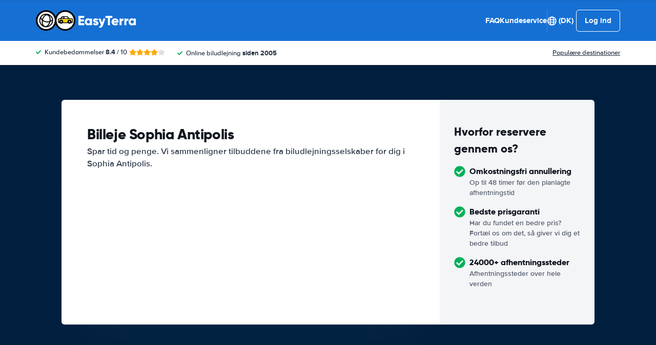

--- FILE ---
content_type: text/css
request_url: https://cdn.easyterra.com/v3.fe657f48a8/css/easyterra-default-landing.min.css
body_size: 30916
content:
.et-icn-airco:before{content:"\ea01"}.et-icn-airco2:before{content:"\ea02"}.et-icn-airplane:before{content:"\ea03"}.et-icn-arrow-down:before{content:"\ea04"}.et-icn-arrow-down2:before{content:"\ea05"}.et-icn-arrow-left-alt:before{content:"\ea06"}.et-icn-arrow-left-thick:before{content:"\ea07"}.et-icn-arrow-left:before{content:"\ea08"}.et-icn-arrow-right-alt:before{content:"\ea09"}.et-icn-arrow-right-small:before{content:"\ea0a"}.et-icn-arrow-right-thick:before{content:"\ea0b"}.et-icn-arrow-right:before{content:"\ea0c"}.et-icn-arrow-right2:before{content:"\ea0d"}.et-icn-arrow-up:before{content:"\ea0e"}.et-icn-arrow-up2:before{content:"\ea0f"}.et-icn-automatic:before{content:"\ea10"}.et-icn-bell-solid:before{content:"\ea11"}.et-icn-calendar:before{content:"\ea12"}.et-icn-car:before{content:"\ea13"}.et-icn-caret-down:before{content:"\ea14"}.et-icn-caret-up:before{content:"\ea15"}.et-icn-check-regular:before{content:"\ea16"}.et-icn-check:before{content:"\ea17"}.et-icn-checkmark:before{content:"\ea18"}.et-icn-circle-check-solid:before{content:"\ea19"}.et-icn-circle-xmark-solid:before{content:"\ea1a"}.et-icn-compass:before{content:"\ea1b"}.et-icn-cross-regular:before{content:"\ea1c"}.et-icn-cross-solid:before{content:"\ea1d"}.et-icn-cross:before{content:"\ea1e"}.et-icn-date_time:before{content:"\ea1f"}.et-icn-document:before{content:"\ea20"}.et-icn-door:before{content:"\ea21"}.et-icn-doors:before{content:"\ea22"}.et-icn-download-alt:before{content:"\ea23"}.et-icn-edit:before{content:"\ea24"}.et-icn-euro:before{content:"\ea25"}.et-icn-exclamation:before{content:"\ea26"}.et-icn-frown:before{content:"\ea27"}.et-icn-gaspump:before{content:"\ea28"}.et-icn-gauge_dashboard_full_fuel:before{content:"\ea29"}.et-icn-google-plus:before{content:"\ea2a"}.et-icn-grid:before{content:"\ea2b"}.et-icn-handshake:before{content:"\ea2c"}.et-icn-home:before{content:"\ea2d"}.et-icn-icn-car-damage:before{content:"\ea2e"}.et-icn-info-circle:before{content:"\ea2f"}.et-icn-info-sign:before{content:"\ea30"}.et-icn-info-square-solid:before{content:"\ea31"}.et-icn-info:before{content:"\ea32"}.et-icn-insurance:before{content:"\ea33"}.et-icn-leaf:before{content:"\ea34"}.et-icn-location:before{content:"\ea35"}.et-icn-lock:before{content:"\ea36"}.et-icn-manual_gearbox:before{content:"\ea37"}.et-icn-map-location:before{content:"\ea38"}.et-icn-map-marker:before{content:"\ea39"}.et-icn-min:before{content:"\ea3a"}.et-icn-minus-sign-alt:before{content:"\ea3b"}.et-icn-minus-sign:before{content:"\ea3c"}.et-icn-newspaper:before{content:"\ea3d"}.et-icn-ok-sign:before{content:"\ea3e"}.et-icn-ok:before{content:"\ea3f"}.et-icn-person:before{content:"\ea40"}.et-icn-phone:before{content:"\ea41"}.et-icn-phone2:before{content:"\ea42"}.et-icn-piggy-saving:before{content:"\ea43"}.et-icn-plane:before{content:"\ea44"}.et-icn-plus-sign-alt:before{content:"\ea45"}.et-icn-plus-sign:before{content:"\ea46"}.et-icn-plus:before{content:"\ea47"}.et-icn-question:before{content:"\ea48"}.et-icn-remove-sign:before{content:"\ea49"}.et-icn-reorder:before{content:"\ea4a"}.et-icn-search:before{content:"\ea4b"}.et-icn-settings:before{content:"\ea4c"}.et-icn-share-alt:before{content:"\ea4d"}.et-icn-shield-check:before{content:"\ea4e"}.et-icn-shield:before{content:"\ea4f"}.et-icn-shieldsecurity:before{content:"\ea50"}.et-icn-shuttle-bus:before{content:"\ea51"}.et-icn-signout:before{content:"\ea52"}.et-icn-smile:before{content:"\ea53"}.et-icn-star-half:before{content:"\ea54"}.et-icn-star:before{content:"\ea55"}.et-icn-station:before{content:"\ea56"}.et-icn-stopwatch:before{content:"\ea57"}.et-icn-suitcase:before{content:"\ea58"}.et-icn-thick-check:before{content:"\ea59"}.et-icn-thumbsup:before{content:"\ea5a"}.et-icn-transmission:before{content:"\ea5b"}.et-icn-unlimited-mileage:before{content:"\ea5c"}.et-icn-user:before{content:"\ea5d"}.et-icn-user2:before{content:"\ea5e"}.et-icn-users_group_couple:before{content:"\ea5f"}.et-icn-warning-attention:before{content:"\ea60"}.et-icn-warning-sign:before{content:"\ea61"}@-webkit-keyframes fadeIn{from{opacity:0}to{opacity:1}}@keyframes fadeIn{from{opacity:0}to{opacity:1}}@-webkit-keyframes slideInUp{from{transform:translate3d(0,100%,0);visibility:visible;opacity:0}to{transform:translate3d(0,0,0);opacity:1}}@keyframes slideInUp{from{transform:translate3d(0,100%,0);visibility:visible;opacity:0}to{transform:translate3d(0,0,0);opacity:1}}.circle{border-radius:50%;display:block;width:32px;height:32px;line-height:32px;text-align:center;font-size:15px}.circle--sm{width:16px;height:16px;line-height:16px;font-size:8px}.circle--md{width:20px;height:20px;line-height:20px;font-size:10px}.circle--default{background-color:#1670d3;color:#fff}.circle--rating{background-color:#1670d3;color:#fff}.circle--check{font-size:28px!important;color:#00b058}.circle--plus{background-color:#fecf19;color:#1f2b3e}.circle--warning{background-color:red;color:#fff}.circle--economy{background-color:#1670d3;color:#fff}.circle--worryFree{background-color:#00b058;color:#fff}.circle--luxury{background-color:#993184;color:#fff}.circle--cancellation{background-color:#00b058;color:#fff}.et-alert{display:flex;align-items:center;background:#fff;margin:15px 0;border-radius:2px;position:relative}.et-alert__icn,.et-alert__icon{flex:1;color:#00b058;max-width:34px;text-align:center}.et-alert__message{flex:1;padding:9px 8px 9px 0}.et-alert__title{display:block;font-weight:700;font-size:16px;margin-bottom:-2px}.et-alert--success{background:rgba(0,176,88,.05)}.et-alert--error{border-color:#f5c6cb;background:#f8d7da;color:#721c24}.et-alert--error .et-alert__icn,.et-alert--error .et-alert__icon{background:0 0;color:#721c24}.et-alert--inline{width:-webkit-fit-content;width:-moz-fit-content;width:fit-content;padding:0 8px;gap:8px}.et-alert--inline .et-alert__message{flex:auto}.et-alert__close-icon-wrapper{align-self:stretch}.et-alert__close{cursor:pointer;opacity:.6;position:absolute;top:20px;color:#1f2b3e}.et-alert__close-icon{cursor:pointer;opacity:.6;position:relative;top:20px;align-self:flex-start;color:#1f2b3e}.et-alternative-pickup-results{width:100%;margin-bottom:16px;border-radius:6px;padding:30px 26px;background:#eaf2fa;display:flex;flex-direction:column;gap:20px;position:relative}.et-alternative-pickup-results--loading{top:50%;left:50%;position:absolute;transform:translate(-50%,-30%)}.et-alternative-pickup-results__header,.et-alternative-pickup-results__header-subtext{margin:0}.et-alternative-pickup-results__header-wrapper{display:flex;gap:16px}.et-alternative-pickup-results__header-button{align-self:center;white-space:nowrap;position:relative}.et-alternative-pickup-results__header-subtext--link{color:#1670d3;text-decoration:underline;font-weight:700;cursor:pointer}.et-alternative-pickup-results--loading.et-alternative-pickup-results--hidden,.et-alternative-pickup-results__card.et-alternative-pickup-results--hidden,.et-alternative-pickup-results__header-subtext.et-alternative-pickup-results--hidden{opacity:0}.et-alternative-pickup-results--loading,.et-alternative-pickup-results__card,.et-alternative-pickup-results__header-subtext{opacity:1;transition:opacity .1s}.et-alternative-pickup-results__card-wrapper{display:flex;gap:15px;flex:1}.et-alternative-pickup-results__card{background:#fff;position:relative;border-radius:6px;box-shadow:0 1px 6px 0 rgba(0,0,0,.1);padding:16px;display:flex;flex-direction:column;flex:1}.et-alternative-pickup-results__card--loaded{position:relative;flex-grow:1;display:flex;flex-direction:column}.et-alternative-pickup-results__car-image-wrapper{margin:auto 0}.et-alternative-pickup-results__car-image-wrapper .et-car-image__img{width:110px}.et-alternative-pickup-results__card-info{margin:auto 0 0}.et-alternative-pickup-results__remaining-time-icon{position:absolute;right:0;top:0;z-index:1}.et-alternative-pickup-results__card-car-name{margin:0;font-weight:700}.et-alternative-pickup-results__card-car-price{margin:-3px 0 0;font-size:13px}.et-alternative-pickup-results__card-car-price .et-price{font-weight:700}.et-app{display:flex;flex-direction:column;min-height:100vh}.et-author{padding:20px;box-shadow:0 1px 0 1px rgba(0,0,0,.1);border-radius:8px;display:flex;gap:16px;border-top:4px solid #1670d3;margin-top:40px}.et-author__thumb-wrapper{width:60px;height:60px;border-radius:50%;flex-grow:0;flex-shrink:0;overflow:hidden;background:#f4f5f7}.et-author__thumb{width:100%;height:100%;-o-object-fit:cover;object-fit:cover}.et-author__placeholder{fill:#fff;padding:20%}.et-author__content{display:flex;flex-direction:column;flex:1}.et-author__about{text-transform:uppercase;color:#1670d3;font-weight:700;font-size:12px}.et-author__name{font-family:Gilroy,Helvetica,Arial,sans-serif;font-size:18px;font-weight:800}.et-author__linkedin-url{display:flex;align-items:center;margin-top:8px;gap:8px}@media (min-width:991px){.et-author{margin-top:80px;padding:40px;gap:30px}.et-author__thumb-wrapper{width:112px;height:112px}.et-author__about{font-size:14px}.et-author__name{font-size:24px}}.et-bar-button__card{border-radius:10px;box-shadow:0 1px 2px 0 rgba(0,0,0,.1),0 2px 3px 0 rgba(0,0,0,.06);overflow:hidden;-webkit-user-select:contain;-moz-user-select:contain;user-select:contain;width:100%;background:#fff;min-height:60px;height:-webkit-fit-content;height:-moz-fit-content;height:fit-content;padding:30px;display:flex;gap:20px;flex-direction:row;align-items:center;position:relative}.et-bar-button__icon{display:flex;justify-content:center;align-items:center;color:#1670d3}.et-bar-button__title{font-size:17px}.et-bar-button__subtitle,.et-bar-button__title{margin:0}.et-bar-button__action{background:#1670d3;color:#fff;aspect-ratio:1/1;height:32px;border-radius:6px;display:flex;align-items:center;justify-content:center;margin-left:auto}.et-bar-button__action:hover{background:#1465be}.et-bar-button__action .et-icon{pointer-events:none}.et-bar-button__action:hover{background:#1465be}.et-bar-button__card:active:not(.et-bar-button__card--disabled),.et-bar-button__card:hover:not(.et-bar-button__card--disabled){transform:scale(1.005);background:#f7f7f7}.et-bar-button__card:not(.et-bar-button__card--disabled){cursor:pointer;transition:transform .1s ease-in-out,background-color .1s ease-in-out}.et-bar-button__card.et-bar-button__card--disabled .et-bar-button__title{color:gray}.et-bar-button__card.et-bar-button__card--disabled .et-bar-button__subtitle{color:rgba(31,43,62,.6)}.et-booking-cancel-confirmation-text{margin:16px 0 24px 0}.et-booking-comment-form__info{background:#ebf1fa;border-radius:2px;padding:17px 22px;margin:18px 0}.et-btn-loader{display:flex;place-content:center;margin:0 auto;text-align:center}.et-btn-loader .et-btn-loader__dot{width:1em;height:1em;vertical-align:middle;background-color:#fff;border-radius:100%;display:inline-block;-webkit-animation:sk-bouncedelay 1.4s infinite ease-in-out both;animation:sk-bouncedelay 1.4s infinite ease-in-out both}.et-btn-loader .et-btn-loader__dot:nth-child(1){-webkit-animation-delay:-.32s;animation-delay:-.32s}.et-btn-loader .et-btn-loader__dot:nth-child(2){-webkit-animation-delay:-.16s;animation-delay:-.16s}@-webkit-keyframes sk-bouncedelay{0%,100%,80%{transform:scale(0)}40%{transform:scale(1)}}@keyframes sk-bouncedelay{0%,100%,80%{transform:scale(0)}40%{transform:scale(1)}}.et-car-groups-by-supplier-matrix-row__column-indicators{display:flex;height:15px;background:#fff}.et-car-groups-by-supplier-matrix-row__column-indicator-padding{width:25%}.et-car-groups-by-supplier-matrix-row__column-indicator{display:flex;justify-content:center;flex-grow:1;flex-basis:0;max-width:140px}.et-car-groups-by-supplier-matrix-row__triangle{width:0;height:0;border-style:solid;border-width:15px 15px 0 15px;border-color:#f4f5f6 transparent transparent transparent}.et-car-groups-by-supplier-matrix-row{display:flex;align-items:center;background:linear-gradient(to bottom,#fff 0,#fcfbfb 100%);height:75px;border-bottom:1px solid #e3e6e8}.et-car-groups-by-supplier-matrix-row--border-bottom{border-bottom:1px dashed #cbcbcb}.et-car-groups-by-supplier-matrix-row--no-border{border:none}.et-car-groups-by-supplier-matrix-row__supplier{display:flex;align-items:center;transition:opacity .1s;width:25%;height:24px;cursor:pointer}.et-car-groups-by-supplier-matrix-row__supplier-logo{display:flex;align-items:center;justify-content:flex-end;height:100%;width:60px;margin:0 0 0 auto}.et-car-groups-by-supplier-matrix-row__supplier-logo .et-supplier-logo__img{height:auto;width:auto;max-height:100%;max-width:100%}.et-car-groups-by-supplier-matrix-row__rating{margin:0 0 0 8px}.et-car-groups-by-supplier-matrix-row__supplier-reviews{margin:0 30px 0 8px}.et-car-groups-by-supplier-matrix-row__car-groups{display:flex;flex-grow:1;height:100%}.et-car-groups-by-supplier-matrix-row__price-wrapper{display:flex;align-items:center;justify-content:center;flex-grow:1;flex-basis:0;max-width:140px;margin:0 4px;height:100%;transition:opacity .1s}.et-car-groups-by-supplier-matrix-row__price-wrapper:hover .et-car-groups-by-supplier-matrix-row__price-amount{text-decoration:underline}.et-car-groups-by-supplier-matrix-row__price-wrapper--has-price{cursor:pointer}.et-car-groups-by-supplier-matrix-row__price-wrapper--lowest-price{color:#65ab50}.et-car-groups-by-supplier-matrix-row__price{display:flex;flex-direction:column;align-items:center;justify-content:center}.et-car-groups-by-supplier-matrix-row__from{font-size:12px;color:#acacb0}.et-car-groups-by-supplier-matrix-row__from--lowest-price{color:#65ab50}.et-car-groups-by-supplier-matrix-row__price-amount{font-weight:700;font-size:16px;line-height:20px}.et-car-groups-by-supplier-matrix-row__not-available{font-size:32px;font-weight:400}.et-car-groups-by-supplier-matrix{display:flex;flex-direction:column}.et-car-groups-by-supplier-matrix__show-matrix-button{display:flex;align-items:center;align-self:center;margin:16px 0 0;border:1px solid #e5ebf0;border-radius:2px;background:#1670d3;color:#fff;padding:0 16px;height:27px;cursor:pointer}.et-car-groups-by-supplier-matrix__show-matrix-button .et-icn{font-size:12px}.et-car-groups-by-supplier-matrix__show-matrix-button-text{margin:0 0 0 6px}.et-car-groups-by-supplier-matrix__matrix-wrapper{display:flex;flex-direction:column;max-height:0;transition:max-height .15s ease-out;overflow:hidden}.et-car-groups-by-supplier-matrix__matrix-wrapper--open{max-height:2000px;transition:max-height .25s ease-in}.et-car-groups-by-supplier-matrix__car-classes-header{display:flex;margin:16px 0 0}.et-car-groups-by-supplier-matrix__search-info{display:flex;flex-direction:column;justify-content:flex-end;align-items:flex-end;width:25%;padding:0 30px 18px 0}.et-car-groups-by-supplier-matrix__info-title{font-size:16px;font-weight:700}.et-car-groups-by-supplier-matrix__location{text-align:right;font-size:12px;color:#84858a}.et-car-groups-by-supplier-matrix__car-class-header{flex-grow:1}.et-car-groups-by-supplier-matrix__results{border-radius:2px}.et-change-password-form .et-form-field--button .et-btn{margin:16px 0 0}.et-choice-advisor-item{display:flex;padding:20px 0;position:relative}.et-choice-advisor-item:not(:last-child){margin-bottom:3px}.et-choice-advisor-item:not(:last-child):before{content:"";height:1px;width:calc(100% - 20px);background:rgba(0,0,0,.1);position:absolute;bottom:-2px;left:50%;translate:-50% 0}.et-choice-advisor-item--mobile{flex-direction:column}.et-choice-advisor-item--mobile .et-choice-advisor-item__header{display:flex;justify-content:space-between;margin-bottom:10px;align-items:center}.et-choice-advisor-item--desktop .et-choice-advisor-item__image{margin:0 20px 0 10px}.et-choice-advisor-item--mobile .et-choice-advisor-item__image{margin:0;width:-webkit-fit-content;width:-moz-fit-content;width:fit-content}.et-choice-advisor-item__title{margin:0!important}.et-choice-advisor-item__description{margin:0}.et-choice-advisor-item--desktop .et-choice-advisor-item__description{font-size:15.5px}.et-config-alternatives-list{list-style:none;padding:0;margin:0;-moz-column-count:2;column-count:2;-moz-column-gap:30px;column-gap:30px}.et-config-alternatives-list__link{color:#1f2b3e}.et-config-alternatives-list__link:hover{text-decoration:underline}@media (min-width:991px){.et-config-alternatives-list{-moz-column-count:4;column-count:4}}.et-content-block-v6{background-color:#fff;padding:24px 0}@media (min-width:991px){.et-content-block-v6{font-size:17px;padding:40px 0}}.et-content-block-v6:not(:last-child),.et-content-block-v6:not(:only-child){border-bottom:1px solid #e3e6e8}.et-content-block-v6__header{display:flex;align-items:center;margin-bottom:10px}.et-content-block-v6__title{font-size:18px;margin:0}@media (min-width:991px){.et-content-block-v6__title{font-size:24px}}.et-content-block-v6__more-link{display:flex;align-items:center;margin-top:10px;font-weight:700}.et-content-block-v6__more-icon{width:14px;height:auto;margin-left:10px}.et-content-block-v6__icon-block{width:30px;height:30px;display:flex;align-items:center;justify-content:center;color:#fff;background-color:#00be82;margin-right:12px;border-radius:10px;flex-shrink:0}.et-content-block-v6__icon{width:16px}.et-content-block-v6__extra-content{margin-top:16px}.et-content-block{margin:0 0 30px 0}.et-content-block--filled{background:#fff}.et-content-block__section--ruler{border-bottom:1px solid #f4f4f4;padding-bottom:36px;margin-bottom:30px}.et-content-block__section--ruler:last-child{border-bottom:0;padding-bottom:0}.et-content-block__text{margin:0 0 30px 0}.et-content-block__guide h3{font-size:20px;margin:20px 0 10px}.et-content-block__guide h4{font-size:16px;margin:20px 0 10px}.et-country-selection hr{display:block;height:1px;border:0;border-top:1px solid #e3e6e8;padding:0}.et-modal--search-query-country-selection .et-modal__body{padding:0 4% 30px}.et-country-selection__popular-countries{margin:1.5em 0;width:-webkit-fit-content;width:-moz-fit-content;width:fit-content;-moz-column-count:3;column-count:3}.et-country-selection__popular-country p{margin:0;line-height:15px}.et-country-selection__popular-country{display:flex;align-items:center;padding:8px;gap:8px;border-radius:4px;margin-right:3em}.et-country-selection__popular-country:hover p{text-decoration:underline}.et-country-selection__popular-country-flag.et-flag{margin:0;display:flex}.et-country-selection__country-selection{display:flex;flex-direction:row;gap:20px;margin:1.5em 0;min-height:524px}.et-country-selection__continents{display:flex;flex-direction:column;min-width:180px;gap:10px}.et-country-selection__continent{display:flex;align-items:center;justify-content:space-between;border-radius:4px}.et-country-selection__continent p{font-weight:700;margin:0;font-size:16px;padding:5px 5px 5px 13px}.et-country-selection__countries{-moz-column-count:4;column-count:4}@media (max-width:1100px){.et-country-selection__countries{-moz-column-count:3;column-count:3}}@media (max-width:800px){.et-country-selection__countries{-moz-column-count:2;column-count:2}}@media (max-width:650px){.et-country-selection__countries{-moz-column-count:1;column-count:1}}.et-country-selection__country p{margin:0;font-size:16px;padding:5px 13px;width:-webkit-fit-content;width:-moz-fit-content;width:fit-content;border-radius:4px}.et-country-selection__country p:hover{text-decoration:underline}.et-country-selection__continent,.et-country-selection__country p,.et-country-selection__popular-country{-webkit-user-select:none;-moz-user-select:none;user-select:none;cursor:pointer}.et-country-selection__continent--active,.et-country-selection__continent:hover,.et-country-selection__country--active p,.et-country-selection__popular-country--active{background:#e8f1fb;transition:background-color .2s}.et-current-discount{margin-bottom:30px;display:flex;flex-direction:row;gap:15px;flex-wrap:wrap}.et-current-discount__current-discount-wrapper{flex-grow:1}.et-current-discount__current-discount{display:inline-flex;align-items:center;background:rgba(4,118,189,.05);font-size:16px;height:32px;margin-top:4px}.et-current-discount__current-discount-code-wrapper{line-height:32px;background-color:#e9faf2;color:#00b058;white-space:nowrap}.et-current-discount__current-discount-code{padding:0 8px}.et-current-discount__current-discount-code-label{border-left:1px solid #00b058;padding:0 8px}.et-current-discount__label{text-align:right}.et-current-discount__check{display:flex;align-items:center;justify-content:center;background-color:#00b058;vertical-align:-3px;color:#fff;width:32px;height:100%}.et-customer-service-department-block__list{list-style:none;padding-left:0;margin-top:0}.et-customer-service-department-block__block{margin-top:10px}.et-customer-service-department-block__title{margin-bottom:0;color:#10161f}.et-customer-service-department-block__description{margin:10px 0 20px;min-height:42px}.et-customer-service-department-block__day{width:100px;display:inline-block}.et-customer-support-voucher-login-form__submit{display:block;margin:8px 0 0}.et-customer-support-voucher-login-form__submit-button{width:100%;margin:8px 0 0;height:48px}.et-debug-bar{z-index:1040;position:fixed;bottom:0;left:0;width:100%;background-color:#333;color:#fff;padding:10px;box-shadow:0 -2px 10px rgba(0,0,0,.5);transition:bottom .3s;height:300px}.et-debug-bar--collapsed{bottom:-300px}.et-debug-bar__content{max-height:200px;overflow-y:auto}.et-debug-bar__state-status{height:200px;overflow:hidden}.et-debug-bar__state-status p{color:#fff}.et-debug-bar__collapse-button{position:absolute;top:0;right:0;transform:translateY(-100%)}.et-destination-label{display:flex}.et-destination-label .et-location-type-icon{margin:0 6px 0 2px;vertical-align:-2px}.et-destination-label__location-container--clickable{cursor:pointer}.et-destination-label__location-icon{margin:1px 8px 0 0}.et-destination-label__location-icon svg{margin-right:0}.et-destination-label--overlay-compact .et-destination-label__location-container{display:flex}.et-destination-label--overlay-compact .et-destination-label__location-icon{color:#1670d3}.et-destination-label--overlay-compact .et-destination-label__location-name{display:flex;flex-direction:column;margin:0 0 0 4px}.et-destination-label--overlay-compact .et-destination-label__location{font-weight:400}.et-destination-label--overlay-compact .et-destination-label__city-country{font-weight:700;font-size:12px}.et-modal--discount-code .et-modal__header{display:none}.et-modal--discount-code .et-modal__body{padding:0}.et-discount-code{display:flex;flex-direction:column;align-items:center;padding:70px 105px;text-align:center}.et-discount-code__image-wrapper{width:70px;height:70px}.et-discount-code__image{width:100%;height:100%}.et-discount-code__title{font-size:32px;letter-spacing:-1px;margin:0}.et-discount-code__text{font-size:16px;color:#51555a;margin:12px 0 0}.et-discount-code__form{display:block;width:100%}.et-discount-code__start-search{margin:94px 0 0}.et-email-address-suggestion{display:flex;margin:8px 0 0}.et-email-address-suggestion__email{margin:0 0 0 8px;font-weight:700;color:#0277c8;cursor:pointer}.et-expandable-panel{position:relative;border-top:1px solid #e3e6e8}.et-expandable-panel__head{cursor:pointer;position:relative;display:flex;justify-content:space-between;flex-direction:row-reverse;align-items:center;padding:15px 0;color:#10161f;font-weight:700}@media (min-width:991px){.et-expandable-panel__head{padding:18px 10px}}.et-expandable-panel__content{margin:0}.et-expandable-panel--expanded .et-expandable-panel__icon:before{transform:rotate(90deg);opacity:0}.et-expandable-panel--expanded .et-expandable-panel__icon:after{transform:rotate(90deg)}.et-expandable-panel__title{flex:1;transition:color .2s ease-in-out;font-size:16px;margin:0;font-family:"Proxima Nova",Roboto,Helvetica,Arial,sans-serif;font-weight:700}@media (max-width:991px){.et-expandable-panel__title{font-size:15px}}.et-expandable-panel__title:hover{color:#1670d3}.et-expandable-panel__icon{color:#1670d3;flex-basis:17px;flex-shrink:0;height:17px;position:relative;margin:0 5px}@media (max-width:991px){.et-expandable-panel__icon{margin-left:20px;flex-basis:15px;height:15px}}.et-expandable-panel__icon:before{content:"";width:17px;height:3px;position:absolute;right:0;top:calc(50% - 1.5px);background-color:#1670d3;border-radius:3px;transition:all .2s ease-in-out;opacity:1}@media (max-width:991px){.et-expandable-panel__icon:before{width:15px}}.et-expandable-panel__icon:after{content:"";width:3px;height:17px;position:absolute;right:calc(50% - 1.5px);top:0;background-color:#1670d3;border-radius:3px;transition:all .2s ease-in-out}@media (max-width:991px){.et-expandable-panel__icon:after{height:15px}}.et-expandable-panel__body{padding:10px 40px 40px 10px}@media (max-width:991px){.et-expandable-panel__body{padding:0 0 20px 0!important}}.et-expandable-panel--list .et-expandable-panel__head{padding:16px 10px 16px 0;font-size:15px}.et-expandable-panel--list .et-expandable-panel__body{padding-left:0}.et-expandable-panel--bold{border-top:1px solid rgba(0,0,0,.2)}.et-expandable-panel--bold .et-expandable-panel__head{padding-right:0;padding-left:0}.et-expandable-panel--bold .et-expandable-panel__body{padding-right:0;padding-left:0}@media (min-width:991px){.et-expandable-panel--large .et-expandable-panel__title{font-size:17px}}.et-expandable-toggle{display:block;background-color:#1670d3;text-align:center;color:#fff;margin-top:30px;line-height:50px;font-weight:700}.et-fuel-policy-favourable-notice{margin:0 0 16px;background:#fff;border:1px solid #e3e6e8;box-shadow:0 1px 2px 0 rgba(0,0,0,.1);position:relative;padding:14px 25px;display:flex;align-items:center;border-radius:6px}@media (max-width:767px){.et-fuel-policy-favourable-notice{border-left:none;border-right:none;margin:20px 0}}.et-fuel-policy-favourable-notice__message{flex:1}.et-fuel-policy-favourable-notice__icon{fill:#00b058;margin-right:16px;flex-shrink:0;width:22px}.et-fuel-policy-favourable-notice__close{cursor:pointer;opacity:.6;margin-left:auto;flex-shrink:0;display:flex;align-items:center}.et-file-upload__list{list-style:none;margin:0;padding:0;display:flex;flex-direction:column;gap:5px}.et-file-upload__item{display:flex;height:48px;align-items:center;background:rgba(244,245,247,.6);border-radius:5px;padding:0 16px;position:relative;color:#1f2b3e}.et-file-upload__item:last-child{margin-bottom:20px}.et-file-upload__file{white-space:nowrap;overflow:hidden;-ms-text-overflow:ellipsis;text-overflow:ellipsis;display:inline-block;max-width:250px;margin:0 0 0 8px}.et-file-upload__file-size{margin:0 0 0 8px;color:#a4b1ba;font-size:13px}.et-file-upload__remove-file{display:flex;color:#1f2b3e;margin:0 0 0 auto}.et-file-upload__input-container{display:flex;height:48px;padding:4px 4px 4px 12px;background:#fff;border:1px solid #dbdbdb;border-radius:7px}.et-file-upload__input-wrapper{display:flex;align-items:center;position:relative;flex-grow:1}.et-file-upload__input{opacity:0;width:100%}.et-file-upload__single-file-item{position:absolute;width:100%;text-overflow:ellipsis;overflow:hidden;padding:0 12px 0 0}.et-file-upload__select-button{flex-shrink:0;cursor:pointer;z-index:1;padding:0 16px;display:flex;align-items:center;background:#1670d3;border-radius:8px;color:#fff;font-size:14px;font-weight:700}.et-file-upload__select-button-icon{margin:0 8px 0 0;display:flex}.et-file-upload__input-container--button-only{display:inline-flex;padding:0;border:none}.et-file-upload__input-container--button-only .et-file-upload__input-wrapper{display:none}.et-flag{display:inline-block;width:16px;height:13px;margin-right:4px;background-repeat:no-repeat;background-size:contain}.et-flag__large{width:21px;height:15px}.et-flag--AD{background-image:url(/images/flags/AD.svg?1769514403885)}.et-flag--AE{background-image:url(/images/flags/AE.svg?1769514403885)}.et-flag--AF{background-image:url(/images/flags/AF.svg?1769514403885)}.et-flag--AG{background-image:url(/images/flags/AG.svg?1769514403885)}.et-flag--AI{background-image:url(/images/flags/AI.svg?1769514403885)}.et-flag--AL{background-image:url(/images/flags/AL.svg?1769514403885)}.et-flag--AM{background-image:url(/images/flags/AM.svg?1769514403885)}.et-flag--AN{background-image:url(/images/flags/AN.svg?1769514403885)}.et-flag--AO{background-image:url(/images/flags/AO.svg?1769514403885)}.et-flag--AR{background-image:url(/images/flags/AR.svg?1769514403885)}.et-flag--AS{background-image:url(/images/flags/AS.svg?1769514403885)}.et-flag--AT{background-image:url(/images/flags/AT.svg?1769514403886)}.et-flag--AU{background-image:url(/images/flags/AU.svg?1769514403886)}.et-flag--AV{background-image:url(/images/flags/AV.svg?1769514403886)}.et-flag--AW{background-image:url(/images/flags/AW.svg?1769514403886)}.et-flag--AX{background-image:url(/images/flags/AX.svg?1769514403886)}.et-flag--AZ{background-image:url(/images/flags/AZ.svg?1769514403886)}.et-flag--BA{background-image:url(/images/flags/BA.svg?1769514403886)}.et-flag--BB{background-image:url(/images/flags/BB.svg?1769514403886)}.et-flag--BD{background-image:url(/images/flags/BD.svg?1769514403886)}.et-flag--BE{background-image:url(/images/flags/BE.svg?1769514403886)}.et-flag--BF{background-image:url(/images/flags/BF.svg?1769514403886)}.et-flag--BG{background-image:url(/images/flags/BG.svg?1769514403886)}.et-flag--BH{background-image:url(/images/flags/BH.svg?1769514403886)}.et-flag--BI{background-image:url(/images/flags/BI.svg?1769514403886)}.et-flag--BJ{background-image:url(/images/flags/BJ.svg?1769514403886)}.et-flag--BL{background-image:url(/images/flags/BL.svg?1769514403886)}.et-flag--BM{background-image:url(/images/flags/BM.svg?1769514403886)}.et-flag--BN{background-image:url(/images/flags/BN.svg?1769514403886)}.et-flag--BO{background-image:url(/images/flags/BO.svg?1769514403886)}.et-flag--BR{background-image:url(/images/flags/BR.svg?1769514403886)}.et-flag--BS{background-image:url(/images/flags/BS.svg?1769514403886)}.et-flag--BT{background-image:url(/images/flags/BT.svg?1769514403886)}.et-flag--BV{background-image:url(/images/flags/BV.svg?1769514403886)}.et-flag--BW{background-image:url(/images/flags/BW.svg?1769514403887)}.et-flag--BY{background-image:url(/images/flags/BY.svg?1769514403887)}.et-flag--BZ{background-image:url(/images/flags/BZ.svg?1769514403887)}.et-flag--CA{background-image:url(/images/flags/CA.svg?1769514403887)}.et-flag--CC{background-image:url(/images/flags/CC.svg?1769514403887)}.et-flag--CD{background-image:url(/images/flags/CD.svg?1769514403887)}.et-flag--CF{background-image:url(/images/flags/CF.svg?1769514403887)}.et-flag--CG{background-image:url(/images/flags/CG.svg?1769514403887)}.et-flag--CH{background-image:url(/images/flags/CH.svg?1769514403887)}.et-flag--CI{background-image:url(/images/flags/CI.svg?1769514403887)}.et-flag--CK{background-image:url(/images/flags/CK.svg?1769514403887)}.et-flag--CL{background-image:url(/images/flags/CL.svg?1769514403887)}.et-flag--CM{background-image:url(/images/flags/CM.svg?1769514403887)}.et-flag--CN{background-image:url(/images/flags/CN.svg?1769514403887)}.et-flag--CO{background-image:url(/images/flags/CO.svg?1769514403887)}.et-flag--CR{background-image:url(/images/flags/CR.svg?1769514403887)}.et-flag--CU{background-image:url(/images/flags/CU.svg?1769514403887)}.et-flag--CV{background-image:url(/images/flags/CV.svg?1769514403887)}.et-flag--CW{background-image:url(/images/flags/CW.svg?1769514403887)}.et-flag--CX{background-image:url(/images/flags/CX.svg?1769514403887)}.et-flag--CY{background-image:url(/images/flags/CY.svg?1769514403887)}.et-flag--CZ{background-image:url(/images/flags/CZ.svg?1769514403888)}.et-flag--DE{background-image:url(/images/flags/DE.svg?1769514403888)}.et-flag--DJ{background-image:url(/images/flags/DJ.svg?1769514403888)}.et-flag--DK{background-image:url(/images/flags/DK.svg?1769514403888)}.et-flag--DM{background-image:url(/images/flags/DM.svg?1769514403888)}.et-flag--DO{background-image:url(/images/flags/DO.svg?1769514403888)}.et-flag--DZ{background-image:url(/images/flags/DZ.svg?1769514403888)}.et-flag--EC{background-image:url(/images/flags/EC.svg?1769514403888)}.et-flag--EE{background-image:url(/images/flags/EE.svg?1769514403888)}.et-flag--EG{background-image:url(/images/flags/EG.svg?1769514403888)}.et-flag--ER{background-image:url(/images/flags/ER.svg?1769514403888)}.et-flag--ES{background-image:url(/images/flags/ES.svg?1769514403888)}.et-flag--ET{background-image:url(/images/flags/ET.svg?1769514403888)}.et-flag--FI{background-image:url(/images/flags/FI.svg?1769514403888)}.et-flag--FJ{background-image:url(/images/flags/FJ.svg?1769514403888)}.et-flag--FK{background-image:url(/images/flags/FK.svg?1769514403888)}.et-flag--FM{background-image:url(/images/flags/FM.svg?1769514403888)}.et-flag--FO{background-image:url(/images/flags/FO.svg?1769514403888)}.et-flag--FR{background-image:url(/images/flags/FR.svg?1769514403888)}.et-flag--GA{background-image:url(/images/flags/GA.svg?1769514403888)}.et-flag--GB{background-image:url(/images/flags/GB.svg?1769514403889)}.et-flag--GB-ENG{background-image:url(/images/flags/GB-ENG.svg?1769514403888)}.et-flag--GB-NIR{background-image:url(/images/flags/GB-NIR.svg?1769514403888)}.et-flag--GB-SCT{background-image:url(/images/flags/GB-SCT.svg?1769514403889)}.et-flag--GB-WLS{background-image:url(/images/flags/GB-WLS.svg?1769514403889)}.et-flag--GB-ZET{background-image:url(/images/flags/GB-ZET.svg?1769514403889)}.et-flag--GD{background-image:url(/images/flags/GD.svg?1769514403889)}.et-flag--GE{background-image:url(/images/flags/GE.svg?1769514403889)}.et-flag--GF{background-image:url(/images/flags/GF.svg?1769514403889)}.et-flag--GG{background-image:url(/images/flags/GG.svg?1769514403889)}.et-flag--GH{background-image:url(/images/flags/GH.svg?1769514403889)}.et-flag--GI{background-image:url(/images/flags/GI.svg?1769514403889)}.et-flag--GL{background-image:url(/images/flags/GL.svg?1769514403889)}.et-flag--GM{background-image:url(/images/flags/GM.svg?1769514403889)}.et-flag--GN{background-image:url(/images/flags/GN.svg?1769514403889)}.et-flag--GP{background-image:url(/images/flags/GP.svg?1769514403889)}.et-flag--GQ{background-image:url(/images/flags/GQ.svg?1769514403889)}.et-flag--GR{background-image:url(/images/flags/GR.svg?1769514403889)}.et-flag--GS{background-image:url(/images/flags/GS.svg?1769514403890)}.et-flag--GT{background-image:url(/images/flags/GT.svg?1769514403890)}.et-flag--GU{background-image:url(/images/flags/GU.svg?1769514403890)}.et-flag--GW{background-image:url(/images/flags/GW.svg?1769514403890)}.et-flag--GY{background-image:url(/images/flags/GY.svg?1769514403890)}.et-flag--HK{background-image:url(/images/flags/HK.svg?1769514403890)}.et-flag--HM{background-image:url(/images/flags/HM.svg?1769514403890)}.et-flag--HN{background-image:url(/images/flags/HN.svg?1769514403890)}.et-flag--HR{background-image:url(/images/flags/HR.svg?1769514403890)}.et-flag--HT{background-image:url(/images/flags/HT.svg?1769514403890)}.et-flag--HU{background-image:url(/images/flags/HU.svg?1769514403890)}.et-flag--ID{background-image:url(/images/flags/ID.svg?1769514403890)}.et-flag--IE{background-image:url(/images/flags/IE.svg?1769514403890)}.et-flag--IL{background-image:url(/images/flags/IL.svg?1769514403890)}.et-flag--IM{background-image:url(/images/flags/IM.svg?1769514403890)}.et-flag--IN{background-image:url(/images/flags/IN.svg?1769514403890)}.et-flag--IO{background-image:url(/images/flags/IO.svg?1769514403890)}.et-flag--IQ{background-image:url(/images/flags/IQ.svg?1769514403890)}.et-flag--IR{background-image:url(/images/flags/IR.svg?1769514403891)}.et-flag--IS{background-image:url(/images/flags/IS.svg?1769514403891)}.et-flag--IT{background-image:url(/images/flags/IT.svg?1769514403891)}.et-flag--JE{background-image:url(/images/flags/JE.svg?1769514403891)}.et-flag--JM{background-image:url(/images/flags/JM.svg?1769514403891)}.et-flag--JO{background-image:url(/images/flags/JO.svg?1769514403891)}.et-flag--JP{background-image:url(/images/flags/JP.svg?1769514403891)}.et-flag--KE{background-image:url(/images/flags/KE.svg?1769514403891)}.et-flag--KG{background-image:url(/images/flags/KG.svg?1769514403891)}.et-flag--KH{background-image:url(/images/flags/KH.svg?1769514403891)}.et-flag--KI{background-image:url(/images/flags/KI.svg?1769514403891)}.et-flag--KM{background-image:url(/images/flags/KM.svg?1769514403891)}.et-flag--KN{background-image:url(/images/flags/KN.svg?1769514403891)}.et-flag--KV{background-image:url(/images/flags/KV.svg?1769514403891)}.et-flag--KP{background-image:url(/images/flags/KP.svg?1769514403891)}.et-flag--KR{background-image:url(/images/flags/KR.svg?1769514403891)}.et-flag--KW{background-image:url(/images/flags/KW.svg?1769514403891)}.et-flag--KY{background-image:url(/images/flags/KY.svg?1769514403891)}.et-flag--KZ{background-image:url(/images/flags/KZ.svg?1769514403891)}.et-flag--LA{background-image:url(/images/flags/LA.svg?1769514403892)}.et-flag--LB{background-image:url(/images/flags/LB.svg?1769514403892)}.et-flag--LC{background-image:url(/images/flags/LC.svg?1769514403892)}.et-flag--LI{background-image:url(/images/flags/LI.svg?1769514403892)}.et-flag--LK{background-image:url(/images/flags/LK.svg?1769514403892)}.et-flag--LR{background-image:url(/images/flags/LR.svg?1769514403892)}.et-flag--LS{background-image:url(/images/flags/LS.svg?1769514403892)}.et-flag--LT{background-image:url(/images/flags/LT.svg?1769514403892)}.et-flag--LU{background-image:url(/images/flags/LU.svg?1769514403892)}.et-flag--LV{background-image:url(/images/flags/LV.svg?1769514403892)}.et-flag--LY{background-image:url(/images/flags/LY.svg?1769514403892)}.et-flag--MA{background-image:url(/images/flags/MA.svg?1769514403892)}.et-flag--MC{background-image:url(/images/flags/MC.svg?1769514403892)}.et-flag--MD{background-image:url(/images/flags/MD.svg?1769514403892)}.et-flag--ME{background-image:url(/images/flags/ME.svg?1769514403892)}.et-flag--MF{background-image:url(/images/flags/MF.svg?1769514403892)}.et-flag--MG{background-image:url(/images/flags/MG.svg?1769514403892)}.et-flag--MH{background-image:url(/images/flags/MH.svg?1769514403892)}.et-flag--MK{background-image:url(/images/flags/MK.svg?1769514403892)}.et-flag--ML{background-image:url(/images/flags/ML.svg?1769514403893)}.et-flag--MM{background-image:url(/images/flags/MM.svg?1769514403893)}.et-flag--MN{background-image:url(/images/flags/MN.svg?1769514403893)}.et-flag--MO{background-image:url(/images/flags/MO.svg?1769514403893)}.et-flag--MP{background-image:url(/images/flags/MP.svg?1769514403893)}.et-flag--MQ{background-image:url(/images/flags/MQ.svg?1769514403893)}.et-flag--MR{background-image:url(/images/flags/MR.svg?1769514403893)}.et-flag--MS{background-image:url(/images/flags/MS.svg?1769514403893)}.et-flag--MT{background-image:url(/images/flags/MT.svg?1769514403893)}.et-flag--MU{background-image:url(/images/flags/MU.svg?1769514403893)}.et-flag--MV{background-image:url(/images/flags/MV.svg?1769514403893)}.et-flag--MW{background-image:url(/images/flags/MW.svg?1769514403893)}.et-flag--MX{background-image:url(/images/flags/MX.svg?1769514403893)}.et-flag--MY{background-image:url(/images/flags/MY.svg?1769514403893)}.et-flag--MZ{background-image:url(/images/flags/MZ.svg?1769514403893)}.et-flag--NA{background-image:url(/images/flags/NA.svg?1769514403893)}.et-flag--NC{background-image:url(/images/flags/NC.svg?1769514403893)}.et-flag--NE{background-image:url(/images/flags/NE.svg?1769514403894)}.et-flag--NF{background-image:url(/images/flags/NF.svg?1769514403894)}.et-flag--NG{background-image:url(/images/flags/NG.svg?1769514403894)}.et-flag--NI{background-image:url(/images/flags/NI.svg?1769514403894)}.et-flag--NL{background-image:url(/images/flags/NL.svg?1769514403894)}.et-flag--NO{background-image:url(/images/flags/NO.svg?1769514403894)}.et-flag--NP{background-image:url(/images/flags/NP.svg?1769514403894)}.et-flag--NR{background-image:url(/images/flags/NR.svg?1769514403894)}.et-flag--NU{background-image:url(/images/flags/NU.svg?1769514403894)}.et-flag--NZ{background-image:url(/images/flags/NZ.svg?1769514403894)}.et-flag--OM{background-image:url(/images/flags/OM.svg?1769514403894)}.et-flag--PA{background-image:url(/images/flags/PA.svg?1769514403894)}.et-flag--PE{background-image:url(/images/flags/PE.svg?1769514403894)}.et-flag--PF{background-image:url(/images/flags/PF.svg?1769514403894)}.et-flag--PG{background-image:url(/images/flags/PG.svg?1769514403894)}.et-flag--PH{background-image:url(/images/flags/PH.svg?1769514403894)}.et-flag--PK{background-image:url(/images/flags/PK.svg?1769514403894)}.et-flag--PL{background-image:url(/images/flags/PL.svg?1769514403894)}.et-flag--PM{background-image:url(/images/flags/PM.svg?1769514403894)}.et-flag--PN{background-image:url(/images/flags/PN.svg?1769514403895)}.et-flag--PR{background-image:url(/images/flags/PR.svg?1769514403895)}.et-flag--PS{background-image:url(/images/flags/PS.svg?1769514403895)}.et-flag--PT{background-image:url(/images/flags/PT.svg?1769514403895)}.et-flag--PW{background-image:url(/images/flags/PW.svg?1769514403895)}.et-flag--PY{background-image:url(/images/flags/PY.svg?1769514403895)}.et-flag--QA{background-image:url(/images/flags/QA.svg?1769514403895)}.et-flag--RE{background-image:url(/images/flags/RE.svg?1769514403895)}.et-flag--RO{background-image:url(/images/flags/RO.svg?1769514403895)}.et-flag--RS{background-image:url(/images/flags/RS.svg?1769514403895)}.et-flag--RU{background-image:url(/images/flags/RU.svg?1769514403895)}.et-flag--RW{background-image:url(/images/flags/RW.svg?1769514403895)}.et-flag--SA{background-image:url(/images/flags/SA.svg?1769514403895)}.et-flag--SB{background-image:url(/images/flags/SB.svg?1769514403895)}.et-flag--SC{background-image:url(/images/flags/SC.svg?1769514403895)}.et-flag--SD{background-image:url(/images/flags/SD.svg?1769514403895)}.et-flag--SE{background-image:url(/images/flags/SE.svg?1769514403895)}.et-flag--SG{background-image:url(/images/flags/SG.svg?1769514403896)}.et-flag--SH{background-image:url(/images/flags/SH.svg?1769514403896)}.et-flag--SI{background-image:url(/images/flags/SI.svg?1769514403896)}.et-flag--SJ{background-image:url(/images/flags/SJ.svg?1769514403896)}.et-flag--SK{background-image:url(/images/flags/SK.svg?1769514403896)}.et-flag--SL{background-image:url(/images/flags/SL.svg?1769514403896)}.et-flag--SM{background-image:url(/images/flags/SM.svg?1769514403896)}.et-flag--SN{background-image:url(/images/flags/SN.svg?1769514403896)}.et-flag--SO{background-image:url(/images/flags/SO.svg?1769514403896)}.et-flag--SR{background-image:url(/images/flags/SR.svg?1769514403896)}.et-flag--SS{background-image:url(/images/flags/SS.svg?1769514403896)}.et-flag--ST{background-image:url(/images/flags/ST.svg?1769514403896)}.et-flag--SV{background-image:url(/images/flags/SV.svg?1769514403896)}.et-flag--SX{background-image:url(/images/flags/SX.svg?1769514403896)}.et-flag--SY{background-image:url(/images/flags/SY.svg?1769514403896)}.et-flag--SZ{background-image:url(/images/flags/SZ.svg?1769514403896)}.et-flag--TC{background-image:url(/images/flags/TC.svg?1769514403897)}.et-flag--TD{background-image:url(/images/flags/TD.svg?1769514403897)}.et-flag--TF{background-image:url(/images/flags/TF.svg?1769514403897)}.et-flag--TG{background-image:url(/images/flags/TG.svg?1769514403897)}.et-flag--TH{background-image:url(/images/flags/TH.svg?1769514403897)}.et-flag--TJ{background-image:url(/images/flags/TJ.svg?1769514403897)}.et-flag--TK{background-image:url(/images/flags/TK.svg?1769514403897)}.et-flag--TL{background-image:url(/images/flags/TL.svg?1769514403897)}.et-flag--TM{background-image:url(/images/flags/TM.svg?1769514403897)}.et-flag--TN{background-image:url(/images/flags/TN.svg?1769514403897)}.et-flag--TO{background-image:url(/images/flags/TO.svg?1769514403897)}.et-flag--TR{background-image:url(/images/flags/TR.svg?1769514403897)}.et-flag--TT{background-image:url(/images/flags/TT.svg?1769514403897)}.et-flag--TV{background-image:url(/images/flags/TV.svg?1769514403897)}.et-flag--TW{background-image:url(/images/flags/TW.svg?1769514403897)}.et-flag--TZ{background-image:url(/images/flags/TZ.svg?1769514403897)}.et-flag--UA{background-image:url(/images/flags/UA.svg?1769514403898)}.et-flag--UG{background-image:url(/images/flags/UG.svg?1769514403898)}.et-flag--UM{background-image:url(/images/flags/UM.svg?1769514403898)}.et-flag--US{background-image:url(/images/flags/US.svg?1769514403898)}.et-flag--UY{background-image:url(/images/flags/UY.svg?1769514403898)}.et-flag--UZ{background-image:url(/images/flags/UZ.svg?1769514403898)}.et-flag--VA{background-image:url(/images/flags/VA.svg?1769514403898)}.et-flag--VC{background-image:url(/images/flags/VC.svg?1769514403898)}.et-flag--VE{background-image:url(/images/flags/VE.svg?1769514403898)}.et-flag--VG{background-image:url(/images/flags/VG.svg?1769514403898)}.et-flag--VI{background-image:url(/images/flags/VI.svg?1769514403898)}.et-flag--VN{background-image:url(/images/flags/VN.svg?1769514403899)}.et-flag--VU{background-image:url(/images/flags/VU.svg?1769514403899)}.et-flag--WF{background-image:url(/images/flags/WF.svg?1769514403899)}.et-flag--WS{background-image:url(/images/flags/WS.svg?1769514403899)}.et-flag--YE{background-image:url(/images/flags/YE.svg?1769514403899)}.et-flag--YT{background-image:url(/images/flags/YT.svg?1769514403899)}.et-flag--XK{background-image:url(/images/flags/XK.svg?1769514403899)}.et-flag--ZA{background-image:url(/images/flags/ZA.svg?1769514403899)}.et-flag--ZM{background-image:url(/images/flags/ZM.svg?1769514403899)}.et-flag--ZW{background-image:url(/images/flags/ZW.svg?1769514403899)}.et-flash-messages--margin-bottom{margin-bottom:20px}.et-flash-message{border-radius:2px;background-clip:padding-box;background-color:#fff;padding:14px 18px;line-height:19px;font-size:1em}.et-flash-message--success{border:1px solid #c5e8c5;border-left:5px solid #5cb85c;background-color:#f7fcf7;color:#5cb85c}.et-flash-message--warning{border:1px solid #e8dac5;border-left:4px solid #f0ad4e;background-color:#fcfaf7;color:#f0ad4e}.et-flash-message--error{border:1px solid #e8c6c5;border-left:4px solid #d9534f;background-color:#fcf8f7;color:#d9534f}.et-flash-message--mb{margin-bottom:20px}.et-flash-sale-logo{width:150px;height:150px;left:0;top:-30px}.et-flash-sale-logo--nl{background:url(/images/flash-sale/flash-sale-nl.svg?1769514403899) left top no-repeat;background-size:cover}.et-flash-sale-logo--en{background:url(/images/flash-sale/flash-sale-en.svg?1769514403899) left top no-repeat;background-size:cover}.et-forgot-password-confirmation-code__form{display:block}.et-forgot-password-confirmation-code__form,.et-forgot-password-confirmation-code__form .et-form-field--button .et-btn{margin:16px 0 0}.et-forgot-password .et-form-field--button .et-btn{margin:16px 0 0}.et-forgot-password__got-code{display:block;margin:8px 0 0}.et-form-field-card-expiration{width:180px}.et-form-field--card-expiration-new{width:80px}.et-form-field-confirmation-button{align-items:center}.et-form-field-confirmation-button__submit{margin-right:10px}.et-form-group{padding:6px 0;position:relative}.et-form-group__label{display:block;font-weight:700;padding:11px 0 0 0;margin-bottom:8px}.et-form-group__label-optional{font-weight:400}.et-form-group__label-addition{font-weight:400;margin:0 0 0 8px}.et-form-group__label-addition--next-line{margin-left:0}.et-form-group--horizontal .et-form-group__label{text-align:right}.et-form-group--onlyField .et-form-label{display:none}.et-classic-form .et-form-group--horizontal .et-form-group__label{text-align:left}.et-form-group__field-wrapper{position:relative}.et-form-group__field{position:relative}.et-form-group--invalid .et-file-upload__input-container,.et-form-group--invalid .et-form-control,.et-form-group--invalid .et-form-field--checkbox{background-color:#fcf8f7;border-color:#b94a48!important}.et-form-group--invalid .et-form-field--checkbox{border:1px solid #b94a48;padding:7px 10px}.et-form-group .et-form-control__input.et-form-group__field--has-dropdown{border-radius:0 8px 8px 0}.et-form-group__field-icon{position:absolute;top:50%;transform:translateY(-50%);color:#000929;width:46px;left:0;display:flex;align-items:center;justify-content:center}.et-form-control .et-form-group__field--icon.et-form-control__input{padding-left:46px}input[type=button],input[type=email],input[type=number],input[type=password],input[type=search],input[type=submit],input[type=tel],input[type=text],textarea{-webkit-appearance:none;border-radius:0}.et-global-warning{margin:0 auto 0;max-width:1000px;position:relative;z-index:1;padding-top:20px}.et-global-warning__inner{display:flex;color:#1f2b3e;background:#fff;padding:15px 40px 15px 25px;border-left:8px solid #ffcb02;border-radius:2px;box-shadow:0 2px 4px 0 rgba(0,0,0,.1)}.et-global-warning__content{padding-left:12px}.et-global-warning__icon{font-size:26px;color:#ffcb02;margin-top:-1px}.et-global-warning__title{font-weight:700;color:#10161f;font-size:17px}.et-icn-wrapper{display:flex;align-items:center;justify-content:center;border-radius:2px;height:19px;width:19px;font-size:12px;text-align:center}.et-icn-wrapper--check,.et-icon-wrapper__icon--check{background-color:#1670d3;color:#fff}.et-icn-wrapper--info-square,.et-icon-wrapper__icon--info-square-solid{color:#1670d3}.et-icn-wrapper--info-square:before{font-size:22px}.et-icn-wrapper--shield,.et-icon-wrapper__icon--shield-check{color:#00b058;font-size:20px!important}.et-icn-wrapper--plus,.et-icon-wrapper__icon--plus{background-color:#fecf19;color:#1f2b3e}.et-icn-wrapper--warning{background-color:#db514a;color:#fff}.et-icn-wrapper--economy{background-color:#1670d3;color:#fff}.et-icn-wrapper--worryFree{background-color:#00b058;color:#fff}.et-icn-wrapper--luxury{background-color:#993184;color:#fff}.et-icn-wrapper--leaf{background-color:#00b058;color:#fff}.et-icon{display:inline-block}.et-international-phone-numbers__list{list-style:none;margin:11px 0 0;padding:0;-moz-columns:auto;columns:auto;-moz-column-gap:normal;column-gap:normal}@media (min-width:768px){.et-international-phone-numbers__list{-moz-columns:2;columns:2}}@media (min-width:992px){.et-international-phone-numbers__list{-moz-columns:3;columns:3}}.et-international-phone-numbers__country{display:inline-block;width:134px}.et-last-booking-notification{align-items:center;display:none;width:320px;padding:11px 14px;background:#fff;position:fixed;border-radius:3px;right:25px;top:90px;z-index:2;opacity:0;line-height:18px;transition:all .3s;border-left:5px solid #00b058;box-shadow:0 2px 16px 0 rgba(0,0,0,.28)}.et-last-booking-notification--visible{display:flex;-webkit-animation:slideInUp .3s;animation:slideInUp .3s;opacity:1;transition:all .3s;z-index:20}.et-last-booking-notification__content{padding-right:10px}.et-last-booking-notification__close{align-self:flex-start;margin-top:3px;color:#a6a8aa;font-size:10px;cursor:pointer}.et-last-booking-notification__content--location{font-weight:700;display:block}.et-last-booking-notification__alert{display:flex;justify-content:center;align-items:center;flex-direction:column;flex-basis:35px;flex-shrink:0;height:35px;background-color:#00b058;border-radius:50%;margin-right:14px;text-align:center;color:#fff}.et-list{padding:0;margin:0;list-style:none;padding:0;margin:0}.et-list--inline-blocks{display:flex;flex-wrap:wrap}.et-list--inline-blocks .et-list__item{padding:4px 12px;display:block;margin:0 6px 8px 0;border-radius:20px;border:1px solid #c7cdd1}@media (min-width:767px){.et-list--inline-blocks .et-list__item{padding:5px 15px;margin:0 8px 10px 0}}.et-list--striped .et-list__item{padding:8px}@media (min-width:767px){.et-list--striped .et-list__item{padding:10px 15px}}.et-list--striped .et-list__item:nth-child(odd){background-color:#f4f5f7}.et-loading-mask{position:relative}.et-loading-mask__mask{background:#eee;position:absolute;z-index:1;height:100%;width:100%;opacity:0;transition:opacity .5s;pointer-events:none}.et-loading-mask__mask--active{opacity:1}.et-loading-mask__spinner{position:absolute;top:50%;left:50%;margin-left:-50px;margin-top:-50px}.et-loading-spinner{-webkit-animation:rotate .5s linear infinite;animation:rotate .5s linear infinite;height:18px;width:18px;border:2px solid #ccc;border-right-color:transparent;border-radius:50%;display:inline-block}@-webkit-keyframes rotate{0%{transform:rotate(0)}25%{transform:rotate(90deg)}50%{transform:rotate(180deg)}75%{transform:rotate(270deg)}100%{transform:rotate(360deg)}}@keyframes rotate{0%{transform:rotate(0)}25%{transform:rotate(90deg)}50%{transform:rotate(180deg)}75%{transform:rotate(270deg)}100%{transform:rotate(360deg)}}.et-location-auto-complete__no-results{transition:all 150ms ease;border-radius:2px;background-clip:padding-box;box-shadow:0 0 5px 0 rgba(0,0,0,.1);background-color:#fff;border:1px solid #e3e6e8;margin:5px 0;height:2.1428571429em;line-height:2.1428571429em;padding:0 16px;color:#1f2b3e;text-align:center;font-style:italic}.et-location-map{height:100%}.et-location-map__error{display:flex;align-items:center;justify-content:center;height:inherit;color:#cc0300}.et-location-map__error-text{margin:0 0 0 8px}.et-location-map__map{height:100%;overflow:hidden}.et-location-map__name-price-marker{position:relative;width:0;height:0}.et-location-map__name-price-marker--selected{z-index:1}.et-location-map__name-price-marker--selected .et-location-map-name-price-marker{height:38px}.et-location-map__name-price-marker--selected .et-location-map-name-price-marker--wrapper{top:-19px}.et-location-map__name-price-marker--selected .et-location-map-name-price-marker__name{display:block}.et-location-map__name-price-marker--selected .et-location-map-name-price-marker__see-on-map{display:block;margin:0 0 5px}.et-location-map__name-price-marker--selected .et-location-map-name-price-marker__price:after{border-top:19px solid transparent;border-bottom:19px solid transparent}.et-location-map__name-price-marker--highlighted{z-index:2}.et-location-map__name-price-marker--highlighted .et-location-map-name-price-marker__name{display:block}.et-location-map__name-price-marker--highlighted .et-location-map-name-price-marker,.et-location-map__name-price-marker--selected .et-location-map-name-price-marker{box-shadow:0 0 4px 0 rgba(0,0,0,.16)}.et-location-map__name-price-marker--highlighted .et-location-map-name-price-marker__name-wrapper,.et-location-map__name-price-marker--selected .et-location-map-name-price-marker__name-wrapper{display:flex}.et-location-map__name-price-marker--highlighted .et-location-map-name-price-marker__price,.et-location-map__name-price-marker--selected .et-location-map-name-price-marker__price{background:#00b058}.et-location-map__name-price-marker--highlighted .et-location-map-name-price-marker__price:after,.et-location-map__name-price-marker--selected .et-location-map-name-price-marker__price:after{border-left:13px solid #00b058}.et-location-map-name-price-marker--wrapper{display:block;position:absolute;top:-13px;right:13px}.et-location-map-name-price-marker{display:flex;align-items:center;height:26px;white-space:nowrap}.et-location-map-name-price-marker__price{display:flex;align-items:center;background:#1670d3;color:#fff;font-weight:700;padding:0 11px;height:100%}.et-location-map-name-price-marker__price:after{content:"";position:absolute;top:0;right:-12px;width:0;height:0;border-top:13px solid transparent;border-bottom:13px solid transparent;border-left:13px solid #1670d3}.et-location-map-name-price-marker__name-wrapper{flex-direction:column;align-items:flex-start;justify-content:center;background:#fff;font-weight:700;padding:0 11px;border-radius:2px 0 0 2px;height:100%;display:none}.et-location-map-name-price-marker__name{display:none}.et-location-map-name-price-marker__see-on-map{font-size:12px;font-weight:400;text-decoration:underline;line-height:12px;color:grey;display:none}.et-location-map__default-marker{position:relative;width:0;height:0}.et-location-map__default-marker:after{display:block;content:"";position:absolute;background:url(/images/marker.png) no-repeat;background-size:cover;width:50px;height:50px;top:-50px;left:-50%;transform:translateX(-50%)}.et-location-map__default-marker--highlighted:after{background:url(/images/marker_highlighted.png) no-repeat;background-size:cover}.et-location-map__default-marker--selected:after{background:url(/images/marker_selected.png) no-repeat;background-size:cover}.et-location-map .mapboxgl-canvas:focus{outline:0}.et-location-map .mapboxgl-control-container{display:none}.et-location-map__with-index-marker{position:relative;width:0;height:0}.et-location-map__with-index-marker:after{display:block;content:"";position:absolute;background:url(/images/marker-index.svg) no-repeat;background-size:cover;width:32px;height:43px;top:-43px;left:50%;transform:translateX(-50%)}.et-location-map-with-index-marker{position:relative;left:-4px;top:-38px;z-index:1;font-size:12px;font-weight:700;color:#1670d3}.et-location-map__single-new-marker{position:relative;width:0;height:0}.et-location-map__single-new-marker:after{display:block;content:"";position:absolute;background:url(/images/marker-new.svg) no-repeat;background-size:cover;width:24px;height:32px;top:-32px;left:50%;transform:translateX(-50%)}.et-location-selection{border-radius:5px;transition:all 150ms ease;display:block;box-shadow:0 2px 12px rgba(0,0,0,.2);z-index:3;background-color:#fff;border:1px solid #e3e6e8;margin:5px 0;overflow:hidden;text-align:left;list-style:none;min-width:450px;padding:0}.et-location-selection__item{transition:all .1s ease;display:flex;align-items:center;color:#1f2b3e;text-decoration:none;cursor:pointer;font-size:15px;padding:12px 16px;gap:10px}.et-location-selection__item:not(:last-child){border-bottom:1px solid #e3e6e8}.et-location-selection__item--active{background-color:#f4f5f7}.et-location-selection__label{height:26px;flex:0 0 80px;word-break:break-word;max-width:80px;line-height:10px;border-radius:3px;display:flex;align-items:center;justify-content:center;background-color:#1670d3;color:#fff;font-size:12px;font-weight:700;padding:0 4px;text-align:center}.et-location-selection__label--airport{background-color:#00b058}.et-location-selection__label--train-station{background-color:#e29e23}.et-location-selection__icon{width:14px;height:14px}.et-location-selection__content{line-height:20px}.et-location-selection__location{font-weight:700;font-size:15px;color:#10161f}.et-location-selection__destination{font-size:14px;color:rgba(31,43,62,.6)}.et-location-selection__flag{margin-left:auto}.et-login-form__forgot-password-link{display:block;margin:8px 0 0}.et-login-form__submit{display:block;margin:0;width:100%}.et-login-form__submit-group+.et-login-form__forgot-password-link{margin:0}.et-long-rental-duration-notice{border:1px solid #e3e6e8;border-radius:6px;padding:11px 20px;gap:20px}.et-long-rental-duration-notice .et-alert__icon{color:#f8a904}.et-modal--choice-advisor.et-modal .et-modal__header{background:rgba(0,176,88,.3);padding:45px 7% 40px}.et-modal--choice-advisor.et-modal--mobile .et-modal__header{padding:32px 7% 24px}.et-choice-advisor-header{display:flex;gap:10px;flex-direction:column;max-width:410px}.et-choice-advisor-header__title{margin:0;line-height:1.33}.et-modal--choice-advisor.et-modal--desktop .et-choice-advisor-header__title{font-size:28px}.et-choice-advisor-header__hero-outer{width:27%;position:absolute;top:4%;right:13%}.et-choice-advisor-header__img{width:106%;-o-object-position:0 -25px;object-position:0 -25px}.et-modal--choice-advisor.et-modal--desktop .et-modal__body{padding:36.5px 7%}.et-modal--choice-advisor.et-modal--mobile .et-modal__body{padding:10px 7%}.et-choice-advisor-body{display:flex;flex-direction:column}.et-modal--choice-advisor.et-modal .et-modal__footer{padding:0;border-top:none}.et-choice-advisor-footer{display:flex;justify-content:center;padding:0}.et-choice-advisor-footer .et-btn--choice-advisor{float:none}.et-modal--choice-advisor.et-modal--desktop .et-choice-advisor-footer .et-btn--choice-advisor{filter:drop-shadow(3px 3px 3px rgba(0, 0, 0, .2));margin:-15px 0 41.5px}.et-modal-container .et-modal--choice-advisor.et-modal--desktop .et-choice-advisor-footer .et-btn--choice-advisor{margin:0 0 41.5px}.et-modal--choice-advisor.et-modal--mobile .et-choice-advisor-footer .et-btn--choice-advisor{margin:0 30px 30px}.is-xs .et-modal--choice-advisor .et-choice-advisor-header__hero-outer{display:none}.et-modal--experts-modal .et-rounded-choice-advisor-hero__image-wrapper{width:110%}.et-experts-modal__intro-paragraph{max-width:410px}.et-low-rated-suppliers-modal__link{text-decoration:underline}.et-modal--opening-hours .et-modal__header{display:none}.et-modal--payment-widget{border-radius:12px!important}.et-modal--payment-widget .et-modal__header{background-color:#3fb17c;color:#fff;border-top-left-radius:12px;border-top-right-radius:12px;padding:30px 40px}.et-modal--payment-widget .et-modal__body{padding:20px 35px}.et-modal--payment-widget .et-modal__title{color:#fff}.et-modal--payment-widget .et-modal__subtitle{display:flex;align-items:center}.et-modal--payment-widget .et-modal__subtitle-icon{width:13px;margin-right:4px}.et-modal--payment-widget .et-modal__close{color:#fff}.et-modal--payment-widget .et-modal-payment-disclaimer{text-align:center}.et-modal--payment-features{display:flex;flex-direction:column;gap:3px}.et-modal--payment-feature{margin-top:3px;display:flex;background-color:#4abc8d;width:-webkit-fit-content;width:-moz-fit-content;width:fit-content;padding:5px 10px;border-radius:5px}.et-modal--payment-feature-icon{width:13px;margin-right:10px}.et-modal--sign-up .et-modal__header{padding-left:36px}.et-modal--sign-up .et-modal__body{padding:20px 36px}.et-modal--sign-up .et-modal__footer{text-align:center;padding:20px;border-top:1px solid hsl(0deg,0%,92%)}.et-modal--sign-up .et-sign-up-modal__login-link{color:#1670d3;cursor:pointer}.et-multi-variate-experiment-variant,.et-multi-variate-experiment-variant--loader{padding:2px 8px;background:#e3e3e3;margin:0 0 4px;border-radius:2px;cursor:pointer;word-break:break-all;font-size:12px;height:22px}.et-multi-variate-experiment-variant--loader{display:flex;align-items:center}.et-multi-variate-experiment-variant--active{background:#00a944;color:#fff;cursor:default}.et-multi-variate-experiment{display:flex;flex-wrap:wrap;background:#fafafa;padding:8px 12px;border-radius:3px;border:1px solid #eee;position:relative}.et-multi-variate-experiment__name{font-weight:700;border-bottom:1px solid #e3e3e3;padding:0 0 8px;width:100%}.et-multi-variate-experiment__start-date{width:50%;margin:8px 0 0}.et-multi-variate-experiment__devices{width:50%;margin:8px 0 0}.et-multi-variate-experiment__label{padding:2px 8px;background:#e3e3e3;font-size:12px;margin:0 4px 0 0;border-radius:2px;cursor:default}.et-multi-variate-experiment__variants{margin:8px 0 0;width:100%}.et-multi-variate-experiment__sub-title{font-weight:700;font-size:12px}.et-multi-variate-experiment__favorite-icon{position:absolute;right:10px;color:#959ead;cursor:pointer}.et-multi-variate-experiment__favorite-icon.et-multi-variate-experiment__favorite-icon--favored{color:#ffcb02}.et-multi-variate-mode-selector{height:68px}.et-multi-variate-mode-selector p{margin:0}.et-multi-variate-mode-selector--modes{display:flex;gap:30px}.et-multi-variate-selector-modal .et-modal{display:block;height:96vh;overflow:hidden}.et-multi-variate-selector-modal .et-modal__body{height:calc(100% - 80px)}.et-multi-variate-selector,.et-multi-variate-selector__experiments{height:100%}.et-multi-variate-selector__experiment{margin:0 0 12px;display:block}.et-multi-variate-selector__experiments-filters{margin:0 0 5px;width:100%;display:flex;justify-content:space-between;align-items:flex-end}.et-multi-variate-selector__experiments-input{font-size:20px;height:30px}.et-multi-variate-selector__experiments-toggle-option{cursor:pointer;font-weight:700;color:#1670d3}.et-multi-variate-selector__experiments-toggle-option:not(:last-of-type):after{content:"|";margin:0 4px 0 6px}.et-multi-variate-selector__experiments-toggle-option--disabled{color:rgba(31,43,62,.4)}.et-multi-variate-selector__experiments-list{overflow-y:scroll;height:86%}.et-newsletter-confirmation__button{margin-top:15px}.et-newsletter-subscribe-modal-button{cursor:pointer}.et-no-upgrades-available__message{border:1px solid #dfe4eb;border-left:2px solid #1670d3;border-radius:2px;padding:12px;background:#fafbfc}.et-alternative-suppliers{display:flex;flex-direction:column;margin:32px 0 0}.et-alternative-suppliers__title{font-weight:700}.et-alternative-suppliers__bottom{display:flex;align-items:center;margin:6px 0 0}.et-alternative-suppliers__list{display:flex;flex-wrap:wrap;align-items:center;align-self:self-start;margin:8px 0 0;position:relative}.et-alternative-suppliers__list:after{content:"";position:absolute;left:0;right:0;top:0;bottom:0;background:linear-gradient(to right,rgba(255,255,255,0) 50%,#fff 100%)}.et-alternative-suppliers__more-count{text-decoration:underline}.et-alternative-suppliers__supplier-logo{margin:0 8px 0 0}.et-opening-hours-button{text-decoration:underline;cursor:pointer}.et-opening-hours{display:flex}.et-opening-hours__content-block{flex:1 0 50%}.et-page-overview-link-cards{display:grid;grid-template-columns:1fr 1fr 1fr;gap:30px;list-style:none;padding:0;margin:0}.et-page-overview-link-cards__link{box-shadow:0 0 2px rgba(0,0,0,.2),0 4px 4px rgba(0,0,0,.1);border-radius:8px;padding:30px;display:flex;flex-direction:column;gap:8px;color:#1f2b3e;transition:box-shadow .2s ease-out;height:100%}.et-page-overview-link-cards__link:hover{box-shadow:0 0 2px rgba(0,0,0,.2),0 4px 8px rgba(0,0,0,.2)}.et-page-overview-link-cards__title{font-weight:700;color:#10161f;font-family:Gilroy,Helvetica,Arial,sans-serif;font-size:18px}@media (max-width:767px){.et-page-overview-link-cards{grid-template-columns:1fr}}.et-pagination{display:flex;margin:40px auto;list-style:none;padding:0;justify-content:center;gap:5px}.et-pagination__item{padding:0;display:flex;align-items:center}.et-pagination__link{display:flex;align-items:center;height:40px;width:40px;justify-content:center;color:#1f2b3e;transition:.2s;background-color:#fff;border-radius:4px}.et-pagination__link:hover{background:#f4f5f7}.et-pagination__item--active .et-pagination__link{pointer-events:none;background:#1670d3;color:#fff;font-weight:700}.et-panel{border-radius:2px;border:1px solid #e0e0e0;margin:0 0 20px 0;background:#fff}.et-panel--centered{margin:50px auto 20px auto;max-width:440px}.et-panel__header{background-color:#f4f5f7;border-bottom:1px solid #d9d9d9;padding:4px 40px 0;line-height:70px}.et-panel__header .et-icn{vertical-align:-3px;margin-right:10px;font-size:1.2857142857em}.et-panel__header--account{background-color:#f4f5f7}.et-panel__header--account .et-panel__title{color:#10161f}.et-panel__title{margin:0;font-size:1.2857142857em;display:inline;color:#10161f}.et-panel__body{padding:25px 40px}.et-panel__body--half-padding{padding:25px 20px}.et-panel__footer{padding:20px 40px;border-top:1px solid #e3e6e8}.et-pill{padding:0 14px;height:40px;flex-shrink:0;display:flex;align-items:center;gap:4px;font-size:14px;font-weight:700;border:1px solid #ccd0d3;border-radius:20px;white-space:nowrap}.et-price-label{display:flex;align-items:center;gap:4px}.et-price-label__price{font-weight:700}.et-price-label--inline{display:inline;white-space:nowrap}.et-progress-steps{display:flex;justify-content:space-between}.et-progress-steps__step-wrapper{flex:1;display:flex;align-items:center;justify-content:center;position:relative}.et-progress-steps__step{position:relative;display:flex;align-items:center;justify-content:center;width:30px;height:30px;background:#f3f6f8;color:#303030;font-weight:700;font-size:14px;line-height:100%;text-align:center;border-radius:50%;z-index:1}.et-progress-steps__step--active,.et-progress-steps__step--complete{background:#1670d3;color:#fff}.et-progress-steps__step-wrapper:not(:last-child):after{content:"";height:2px;background:#f3f6f8;width:100%;position:absolute;top:50%;left:50%}.et-progress-steps__step-wrapper:has(.et-progress-steps__step--complete):not(:last-child):after{background:#1670d3}.et-radio-container{cursor:pointer}.et-radio-container span{display:inline-block;vertical-align:top}.et-radio-container .radio{position:relative;width:20px;height:20px}.et-radio-container .radio input{opacity:0;display:block;cursor:pointer;z-index:1;outline:0;margin:0;width:100%;height:100%;padding:0;border:none}.et-radio-container .radio .box{border-radius:50%;display:block;position:absolute;top:1px;left:1px;right:1px;bottom:1px;text-align:center;border:2px solid #b6c0bf;background-color:#fff;transition:all 60ms ease-in-out}.et-radio-container.checked .radio .box{border:5px solid #1670d3}.et-rating-bar{position:relative;height:7px;background:#f4f5f7;border-radius:2px;overflow:hidden}.et-rating-bar__filler{position:absolute;height:100%;width:77%;background:#166fd3;left:0;top:0;transform:scaleX(0);transform-origin:left;-webkit-animation-duration:.5s;animation-duration:.5s;-webkit-animation-delay:.5s;animation-delay:.5s;-webkit-animation-fill-mode:forwards;animation-fill-mode:forwards;-webkit-animation-timing-function:ease-in-out;animation-timing-function:ease-in-out;border-radius:2px}.et-rating-bar--good .et-rating-bar__filler{background:#00b058;-webkit-animation-name:scale--good;animation-name:scale--good}.et-rating-bar--average .et-rating-bar__filler{background:#f8a200;-webkit-animation-name:scale--average;animation-name:scale--average}.et-rating-bar--bad .et-rating-bar__filler{background:#cc0300;-webkit-animation-name:scale--bad;animation-name:scale--bad}@-webkit-keyframes scale--good{0%{transform:scaleX(0);background:#00b058}50%{background:#00b058}100%{transform:scaleX(1);background:#00b058}}@keyframes scale--good{0%{transform:scaleX(0);background:#00b058}50%{background:#00b058}100%{transform:scaleX(1);background:#00b058}}@-webkit-keyframes scale--average{from{transform:scaleX(0);background:#f8a200}to{transform:scaleX(1);background:#f8a200}}@keyframes scale--average{from{transform:scaleX(0);background:#f8a200}to{transform:scaleX(1);background:#f8a200}}@-webkit-keyframes scale--bad{from{transform:scaleX(0)}to{transform:scaleX(1)}}@keyframes scale--bad{from{transform:scaleX(0)}to{transform:scaleX(1)}}et-rounded-worry-free-label{width:-webkit-fit-content;width:-moz-fit-content;width:fit-content;display:block}.et-rounded-worry-free-label{background-image:url('data:image/svg+xml,<svg preserveAspectRatio="none" width="100" height="42" viewBox="0 0 100 42" fill="none" xmlns="http://www.w3.org/2000/svg"><path fill-rule="evenodd" clip-rule="evenodd" d="M0.45705 9.90558C-0.28959 4.82964 3.86734 0.37285 8.98291 0.764715L92.611 7.17083C96.7801 7.49019 100 10.9662 100 15.1475V29.9433C100 34.2167 96.6414 37.7355 92.3726 37.9346L12.4115 41.6627C8.30533 41.8542 4.72233 38.9025 4.12411 34.8356L0.45705 9.90558Z" fill="%2300B058"/></svg>');background-repeat:no-repeat;width:-webkit-fit-content;width:-moz-fit-content;width:fit-content;background-size:100% 100%;-webkit-user-select:none;-moz-user-select:none;user-select:none}.et-rounded-worry-free-label--clickable{cursor:pointer;-webkit-user-select:unset;-moz-user-select:unset;user-select:unset}.et-rounded-worry-free-label__label{color:#fff;font-weight:700;font-family:Gilroy,Helvetica,Arial,sans-serif;margin:0;text-wrap:nowrap;padding:.7em .5em .5em .7em}.et-rounded-worry-free-label--xxs{font-size:12px}.et-rounded-worry-free-label--xs{font-size:13px}.et-rounded-worry-free-label--sm{font-size:14px}.et-rounded-worry-free-label--md{font-size:15px}.et-rounded-worry-free-label--lg{font-size:16px}.et-rounded-worry-free-label--xl{font-size:18px}.et-rounded-worry-free-label--xxl{font-size:24px}.et-sale-label{padding:5px 4px 4px;margin:0 0 3px 0;background:#ffcb02;font-weight:700;color:#222;line-height:14px;white-space:normal;text-align:center;position:relative;border-radius:2px;font-size:13px;max-width:140px;min-width:80px;-webkit-user-select:none;-moz-user-select:none;user-select:none}.et-sale-label--black-sale{color:#fff;background-color:#000;text-transform:uppercase;font-size:11px}.et-search-query-extra-day-warning{display:flex;width:100%;margin:12px 0 0;border-radius:5px;overflow:hidden;font-size:14px;line-height:18px}.et-search-query-extra-day-warning__icon-area{flex-shrink:0;display:flex;align-items:center;justify-content:center;width:45px;background:#ffc107;color:#fff}.et-search-query-extra-day-warning__icon{display:flex;align-items:center;justify-content:center;width:20px;height:20px;background:#fff;color:#f0c559;border-radius:50%}.et-search-query-extra-day-warning__message{padding:8px 16px;background:#fff;border:1px solid #e3e6e8;border-left:none;border-radius:0 5px 5px 0}.et-search-quote-history-block{width:100%;position:relative;display:flex;align-items:center;border-radius:8px;background:#fff;overflow:hidden;border:1px solid #e3e6e8;box-shadow:0 2px 2px 0 rgba(0,0,0,.04);text-align:left}.et-search-quote-history--horizontal .et-search-quote-history-block{padding:13px 16px}.et-search-quote-history--vertical .et-search-quote-history-block{padding:8px 10px}.et-search-quote-history-block__image-wrapper{aspect-ratio:1/1;flex-shrink:0;background:#f4f5f7;border-radius:8px}.et-search-quote-history--horizontal .et-search-quote-history-block__image-wrapper{width:66px}.et-search-quote-history--vertical .et-search-quote-history-block__image-wrapper{width:57px}.et-search-quote-history-block__image{width:100%;height:100%;-o-object-fit:cover;object-fit:cover;border-radius:8px}.et-search-quote-history-block__content{display:flex;flex-direction:column;justify-content:center;margin:0 0 0 15px;flex-grow:1;min-width:0}.et-search-quote-history-block__title{white-space:nowrap;overflow:hidden;-ms-text-overflow:ellipsis;text-overflow:ellipsis;display:inline-block;font-family:Gilroy,Helvetica,Arial,sans-serif}.et-search-quote-history-block__date{font-size:14px;margin:4px 0 0}.et-search-quote-history__title{font-size:26px;font-family:Gilroy,Helvetica,Arial,sans-serif;display:block;text-align:center}.et-search-quote-history--vertical .et-search-quote-history__title{text-align:left}.et-search-quote-history__blocks{margin:32px 0 -32px;display:flex}.et-search-quote-history--horizontal .et-search-quote-history__blocks{justify-content:center}.et-search-quote-history--vertical .et-search-quote-history__blocks{flex-direction:column;gap:10px}.et-search-quote-history__block{display:block}.et-search-quote-history--horizontal .et-search-quote-history__block{width:calc((100% - 60px)/ 3)}.et-search-quote-history--horizontal .et-search-quote-history__block:not(:first-child){margin:0 0 0 30px}.et-sidebar-block{background-color:#fff;border:1px solid #e3e6e8;padding:30px;margin-bottom:13px}.et-sidebar-block:last-child{margin-bottom:0}.et-sidebar-block__title{font-size:1.2857142857em;margin:0 0 10px 0}.et-sidebar-block__link{display:flex;align-items:center}.et-sidebar-block__link-icon{width:16px;height:16px}.et-sign-up-form .et-form-field,.et-sign-up-form .et-form-field--button .et-btn{display:block;width:100%;height:auto}.et-sign-up-form .et-form-field--checkbox{margin:16px 0 0}.et-sign-up-form .et-form-field--button .et-btn{margin:16px 0 0}.et-smart-faq--compact{list-style:none;padding:0;margin:0}.et-smart-faq--compact li{padding:4px 0 4px 32px;position:relative}.et-smart-faq--compact .et-smart-faq__icon{position:absolute;left:0;color:#fff;display:flex;justify-content:center;align-items:center;width:24px;height:24px;background:#1670d3;border-radius:50%}.et-smart-faq--compact .et-list{display:inline-flex}.et-smart-faq--compact .et-list__item{border:none;padding:0 4px 0 0;margin:0;display:flex;align-items:center}.et-smart-faq--compact .et-list__item:not(:last-of-type):after{display:inline-block;content:", "}.et-modal--special-deals .et-special-deals-modal__title{font-size:32px;margin:0}.et-modal--special-deals .et-special-deals-modal__content,.et-modal--special-deals .et-special-deals-modal__subtitle{font-size:18px}.et-modal--special-deals .et-special-deals-modal__email{color:#000;font-weight:700;font-size:22px;margin:16px 0 0;display:block}.et-modal--special-deals .et-special-deals-modal__image{width:100%;height:auto;background-size:cover;margin:32px 0 0}.et-supplier-logo__img{width:60px;height:auto;mix-blend-mode:multiply;display:block;height:auto}.et-supplier-logo__img--large-white-bg{padding:20px;border-radius:20px;width:110px;mix-blend-mode:normal;background:#fff}.et-supplier-logo__text{display:block;padding:4px 6px;border:1px solid #e3e6e8;border-radius:4px;background-color:#fff;font-size:11px;font-weight:700}@media (min-width:767px){.et-supplier-logo__text{padding:6px 12px;font-size:15px;border-radius:20px;font-weight:400}}.et-supplier-rating-score{display:flex;align-items:center}.et-supplier-rating-score__title{font-size:16px;flex:1;min-width:50%}.et-supplier-rating-score__rating-wrapper{display:flex;align-items:center;flex-shrink:0;flex-grow:1;margin:0 0 0 16px;font-size:16px;font-weight:700}.et-supplier-rating-score__rating-indicator{display:none}.et-supplier-rating-score__rating{margin:0 0 0 24px;font-size:13px;width:21px;text-align:right}.et-supplier-rating-score__rating--no-rating{color:#c5c6c5}.et-supplier-rating-score__max-rating{color:#c5c6c5}.et-supplier-rating-score__bar{flex:1}.et-supplier-rating-score--small .et-supplier-rating-score__rating-wrapper{font-size:14px}.et-supplier-rating-score--small .et-supplier-rating-score__title{font-size:14px;min-width:53%}.et-supplier-rating-score--small .et-supplier-rating-score__rating-indicator--good{background:#00b058}.et-supplier-rating-score--small .et-supplier-rating-score__rating-indicator--average{background:#f8a200}.et-supplier-rating-score--small .et-supplier-rating-score__rating-indicator--bad{background:#cc0300}.et-supplier-rating-score--small .et-supplier-rating-score__rating{margin:0 0 0 8px;font-weight:700;font-size:12px}.et-supplier-rating-score--small .et-supplier-rating-score__rating--no-rating{margin:0 0 0 8px}.et-supplier-rating-score--small .et-supplier-rating-score__max-rating{line-height:16px}.et-supplier-rating-score--inverted{color:#fff}.et-supplier-rating-score--inverted .et-supplier-rating-score__title{font-weight:600}.et-supplier-rating-score--inverted .et-rating-bar{background:rgba(0,0,0,.28)}.et-supplier-rating-score--vertical{display:flex;flex-direction:column;align-items:stretch;gap:3px;height:auto}.et-supplier-rating-score--vertical .et-supplier-rating-score__title-wrapper{display:flex;justify-content:space-between}.et-supplier-rating-score--vertical .et-supplier-rating-score__rating-wrapper{margin:0}.et-supplier-rating-score--vertical .et-supplier-rating-score__title{font-size:13px;line-height:20px;font-weight:700;color:#303030}.et-supplier-rating-score--vertical .et-supplier-rating-score__rating{font-size:12px;line-height:20px;font-weight:500;color:#11161e}.et-supplier-review-meta{display:flex;align-items:center;justify-content:space-between}.et-supplier-review-meta__user-icon{color:#eeeef0;background:#c5c5c7;border-radius:50%}.et-supplier-review-meta__user-icon-wrapper{position:relative;width:34px;height:34px;margin:0 0 3px}.et-supplier-review-meta__user-icon-wrapper:after{content:"";position:absolute;width:34px;height:34px;top:0;left:0;display:block;border-radius:50%;border:4px solid #eeeef0}.et-supplier-review-meta__author-name{font-weight:700}.et-supplier-review-meta__verified-icon{width:12px;height:12px;display:inline-block;vertical-align:-1px}.et-supplier-review-meta__label{font-size:13px;color:#b4b5b8}.et-supplier-review{display:flex;background:#fff;padding:30px;border-radius:6px}.et-supplier-review__inner{flex:1;display:flex;flex-direction:column-reverse}.et-supplier-review__score{display:flex;flex-direction:column;flex-shrink:0;align-items:center;padding:0 30px 0 0}.et-supplier-review__overall-rating-score{margin-bottom:8px}.et-supplier-review__content{flex:1}.et-supplier-review__verified-icon{width:14px;height:14px;margin-left:5px}.et-supplier-review__ratings{display:grid;grid-template-columns:1fr 1fr;grid-column-gap:32px;margin:8px 0 0;flex:1}.et-supplier-review__rating{margin:2px 0 0}.et-supplier-review__translation-title{font-weight:700;font-size:16px;font-family:Gilroy,Helvetica,Arial,sans-serif;color:#10161f}.et-supplier-review__translation-title:first-letter{text-transform:uppercase}.et-supplier-review__translation{font-size:14px}@media (min-width:767px){.et-supplier-review__translation{padding-bottom:16px}}.et-supplier-review--boxed{background:rgba(244,245,247,.8);padding:40px 0}.et-supplier-review--boxed .et-supplier-review__inner{flex-direction:row}.et-supplier-review--boxed .et-supplier-review__score{display:flex;flex-direction:column;align-items:center;padding:0 60px}.et-supplier-review--boxed .et-rating--round{width:47px;height:47px;border-width:2px}.et-supplier-review--boxed .et-supplier-review-meta__author-name{font-size:15px;line-height:19px;margin:auto}.et-supplier-review--boxed .et-supplier-review-meta{flex-direction:column;padding-bottom:0}.et-supplier-review--boxed .et-supplier-review__content{align-items:center}.et-supplier-review--boxed .et-rating-bar{background:rgba(0,0,0,.05)}.et-supplier-review--boxed .et-supplier-review__meta{flex-basis:280px;padding:0 10px;display:flex;justify-content:center;height:-webkit-fit-content;height:-moz-fit-content;height:fit-content}.et-table{border-collapse:collapse}.et-table--full-width{width:100%}.et-table__row{border-bottom:1px solid #e3e6e8}.et-table__row:nth-child(odd){background-color:#f4f5f7}.et-table__cell{padding:10px 12px;text-align:left}.et-table__header-cell{text-align:left}.et-table__small-text{font-size:13px;color:rgba(31,43,62,.6);font-weight:400}.et-table__cell--align-right{text-align:right}.et-table--border .et-table__cell{border:1px solid #e3e6e8}.et-table--large .et-table__cell{padding:15px 20px}@media (max-width:991px){.et-table--large .et-table__cell{padding:10px}}.et-text-left{text-align:left}.et-text-right{text-align:right}.et-text-center{text-align:center}.et-text-justify{text-align:justify}.et-text-nowrap{white-space:nowrap}.et-toggle{position:relative;cursor:pointer}.et-toggle__checkbox{display:none}.et-toggle__toggle{position:relative;padding-left:48px;border-radius:12px;background-color:transparent;color:#000;line-height:20px;cursor:pointer}.et-toggle__toggle--inverted{padding-right:48px;padding-left:0}.et-toggle__toggle::before{content:"";position:absolute;inset:0;width:40px;height:20px;transition:background-color .15s ease-in-out,border .15s ease-in-out;border:2px solid #e1e1e1;border-radius:12px;background-color:#fff}.et-toggle__toggle::after{content:"";position:absolute;top:2px;left:2px;width:16px;height:16px;transform:translateX(0);transition:transform .15s ease-in-out;border-radius:50%;background-color:#fff;box-shadow:0 1px 4px 0 rgba(0,0,0,.25)}.et-toggle--disabled .et-toggle__toggle,.et-toggle--disabled .et-toggle__toggle::after,.et-toggle--disabled .et-toggle__toggle::before{cursor:not-allowed}.et-toggle--centered .et-toggle__toggle::before{top:50%;transform:translateY(-50%)}.et-toggle--centered .et-toggle__toggle::after{top:calc(50% + 2px);transform:translateY(calc(-50% - 2px))}.et-toggle__toggle:has(.et-toggle__checkbox--checked)::before{border:2px solid #00b058;background-color:#00b058}.et-toggle--disabled .et-toggle__toggle:has(.et-toggle__checkbox--checked)::before{border:2px solid #c6c6c6;background-color:#c6c6c6}.et-toggle--disabled .et-toggle__toggle::after{background:#8d8d8d}.et-toggle__toggle:has(.et-toggle__checkbox--checked)::after{transform:translateX(calc(100% + 4px))}.et-toggle--centered .et-toggle__toggle:has(.et-toggle__checkbox--checked)::after{transform:translate(100%,calc(-50% - 2px))}.et-toggle__toggle--inverted::before{left:auto}.et-toggle__toggle--inverted::after{right:20px;left:auto}.et-tooltip-button{cursor:pointer}.et-upgrade-selection-usp{padding:0;margin:0;list-style:none}.et-upgrade-selection-usp__icn{font-size:18px;min-width:18px;margin-right:10px;text-align:center}.et-upgrade-selection-usp__icn--ok,.et-upgrade-selection-usp__icn.et-icn-ok{color:#00b058}.et-upgrade-selection-usp__icn--cross,.et-upgrade-selection-usp__icn.et-icn-cross-solid{color:#a4aab1}.et-upgrade-selection-usp__icn--large{font-size:21px;min-width:21px}.et-upgrade-selection-usp__item{display:flex;padding:1px 0}.et-upgrade-selection-usp__label--grayed-out{opacity:.3}.et-upgrade-deductibles{display:flex;flex-direction:column;gap:5px}.et-upgrade-deductibles__deductible--wrapper{display:flex;gap:5px;border-radius:3px;background:#deeaf8;width:-webkit-fit-content;width:-moz-fit-content;width:fit-content;padding:3px 6px}.et-upgrade-deductibles__deductible--amount{font-weight:700}.et-upgrade-selection--list-view .et-upgrade-selection__item{padding:12px 25px}.et-upgrade-selection--list-view .et-upgrade-selection__item .et-radio-container{background-color:#cddce4;top:0!important;bottom:0;left:0;padding-left:15px;padding-top:30px;width:50px}.et-upgrade-selection--list-view .et-upgrade-selection__title{font-size:19px;margin-bottom:2px}.et-upgrade-selection--list-view .et-upgrade-selection__item--active .et-upgrade-selection__title{color:#10161f}.et-upgrade-selection--list-view .et-upgrade-selection__price{font-weight:400}.et-upgrade-selection--list-view .et-upgrade-selection__desc{margin-left:50px!important;margin-right:0!important}.et-upgrades-modal__title{display:flex;align-items:center}.et-upgrades-modal__title-icon{margin:0 10px 0 0}.et-upgrades-modal__body-no-upgrades-available{margin:40px 0 0;display:block}.et-upgrades-modal__footer{display:flex;justify-content:space-between;padding:25px 0}.et-upgrades-modal__footer-btn{display:flex;align-items:center;justify-content:center;min-height:50px;padding:12px 25px;transition:background .2s ease-out;border-radius:2px;color:#fff;cursor:pointer;font-size:15px;font-weight:700;max-width:calc(50% - 20px);text-align:center}.et-upgrades-modal__footer-btn--primary{background:#00b058;margin:0 20px 0 0}.et-upgrades-modal__footer-btn--primary:hover{background:#009e4f}.et-upgrades-modal__footer-btn--secondary{background:#1670d3;margin:0 0 0 20px}.et-upgrades-modal__footer-btn--secondary:hover{background:#1465be}.et-upgrades-modal__submit-button{display:flex;align-items:center}.et-upgrades-modal__submit-button-icon{margin:0 0 0 8px}.et-upgrade-selection{list-style:none;padding:0;margin:0}.et-upgrade-selection__item{background:#f9fbfc;border:1px solid #dee4eb;border-radius:3px;margin-bottom:8px;padding:15px 25px;position:relative;min-height:86px;cursor:pointer}.et-upgrade-selection__item--active{background:#f4fafd;border:1px solid rgba(0,117,189,.7)}.et-upgrade-selection__item--active .et-upgrade-selection__price-full,.et-upgrade-selection__item--active .et-upgrade-selection__title{color:#166fd3}.et-upgrade-selection__zero-risk-coverage-label{display:inline-block;font-size:10px;text-transform:uppercase;color:#fff;padding:2px 5px;background-color:#00b058;vertical-align:2px;border-radius:3px;font-weight:700}.et-upgrade-selection__title{font-size:1.2142857143em;margin:0}.et-upgrade-selection__price{text-align:right;color:#10161f;font-size:1.1428571429em;font-weight:700}.et-user-login-button{display:block;cursor:pointer}.et-user-logout-button{display:block;cursor:pointer}.et-user-register-button{display:block;cursor:pointer}.et-usp-icon-item{display:flex;flex:1}@media (min-width:767px){.et-usp-icon-item{margin:0 20px;max-width:330px}}.et-usp-icon-item__icon{width:33px;height:33px;flex-shrink:0;color:#00b058}.et-usp-icon-item__content{padding:0 14px}.et-usp-icon-item__title{font-weight:700;font-size:18px;color:#10161f;padding-top:2px}.et-usp-icon-list__item{display:flex;align-items:center;min-height:44px;font-size:16px}.et-usp-icon-list__item-icn{color:#1670d3;width:40px}.et-usp-icon-list__icn{width:30px;height:auto}.validation-confirmed{display:inline-block;margin:15px 0 0 0}.validation-confirmed--valid .et-icn,.validation-confirmed--valid .validation-confirmed__icon{color:#00b058;margin-left:10px}.et-validation-messages{list-style:none;margin:0;padding:0}.et-validation-message{display:block;margin:10px 0}.et-validation-message--level-error{color:#b94a48}.et-validation-message--level-warning{padding:10px;color:#fff;background-color:#ff941b}.et-validation-messages--stick .et-validation-message{position:absolute;top:100%;right:0;color:#b94a48;margin:0;padding:0;font-size:12px;text-align:right}.et-validation-tooltip{background:rgba(0,0,0,.5);color:#fff;font-weight:700;padding:8px;position:absolute;top:0;left:0;z-index:100000;white-space:nowrap;visibility:hidden}.et-validation-tooltip:after{width:0;height:0;border:7px solid transparent;content:"";position:absolute;top:100%;left:50%}.et-validation-tooltip.et-validation-tooltip-top{margin-bottom:7px}.et-validation-tooltip.et-validation-tooltip-top:after{border-top:7px solid rgba(0,0,0,.5);border-bottom:0;margin-left:-7px}.et-validation-tooltip.et-validation-tooltip-bottom{margin-top:7px}.et-validation-tooltip.et-validation-tooltip-bottom:after{border-bottom:7px solid rgba(0,0,0,.5);border-top:0;margin-left:-7px;top:-5px}.et-validation-tooltip.et-validation-tooltip-left{margin-right:7px}.et-validation-tooltip.et-validation-tooltip-left:after{left:100%;top:50%;border-left:7px solid rgba(0,0,0,.5);border-right:0;margin-top:-7px}.et-validation-tooltip.et-validation-tooltip-right{margin-left:7px}.et-validation-tooltip.et-validation-tooltip-right:after{left:auto;right:100%;top:50%;border-left:7px solid rgba(0,0,0,.5);border-right:0;margin-top:-7px}.et-verification-code-form{display:flex;justify-content:space-between;flex-wrap:wrap;-moz-column-gap:8px;column-gap:8px;row-gap:20px}input.et-verification-code-form__input{border:1px solid #ccd0d3;height:49px;flex:1;border-radius:5px;width:10px;text-align:center;background:#fff;outline:0}.et-verification-code-form__button{all:unset;width:100%;height:48px;border-radius:8px;background:#00b058;color:#fff;font-weight:700;font-size:16px;line-height:100%;text-align:center;display:flex;align-items:center;justify-content:center;cursor:pointer}.et-verification-code-form__button:disabled{opacity:.8}.et-verification-code-form__link{width:100%;font-weight:700;font-size:14px;line-height:20px;color:#1670d3;text-align:center;cursor:pointer}.et-verification-code-form__link:hover{text-decoration:underline}.et-verification-code-form__code-resend{width:100%;font-weight:700;font-size:14px;line-height:20px;text-align:center}.et-voucher-id-warning{margin:8px 0 0}.et-worry-free-label{display:inline-flex;align-items:center;color:#fff;background:#00b058;position:relative;z-index:0;padding:0 .5em 0 1em;margin:0;text-transform:uppercase;font-size:.85em;font-weight:700;height:30px}.et-worry-free-label:after{transform:skewX(-20deg);transform-origin:bottom left;content:"";display:block;position:absolute;top:0;left:0;height:100%;width:100%;z-index:-1;background:#00b058}.et-worry-free-label__icn{margin-left:4px;width:14px;height:14px}.et-worry-free-upsell-modal.modal-dialog,.modal-dialog:has(.et-worry-free-upsell-modal){max-width:820px}.et-worry-free-upsell-modal .et-modal__header{padding:40px 40px 10px}.et-worry-free-upsell-modal .et-modal__body{padding:0 40px 33px}.et-worry-free-upsell-modal__title-container{display:flex;gap:.3em;align-items:center}.et-worry-free-upsell-modal__title-text{font-family:Gilroy,Helvetica,Arial,sans-serif}.et-worry-free-upsell-modal__description{margin:25px 0}.et-worry-free-upsell-modal__description p{margin:0}.faq-category{margin:40px 0 60px}.faq-category:first-child{margin-top:0}.faq-category__title{font-size:22px;margin-bottom:20px}.faq-category__link{color:#1670d3}.faq-category__link-icn{color:#1670d3;vertical-align:sub;font-size:18px}.fouc-invisible.fouc-invisible{visibility:visible}.fouc-hidden.fouc-hidden{display:block}iframe[name=google_conversion_frame]{height:0!important;width:0!important;line-height:0!important;font-size:0!important;margin-top:-13px;float:left}.hint--invalid:after{font-weight:700;padding:8px 10px 10px 10px;color:#fff;background-color:#3c6089;font-size:13px}.hint--invalid.hint--top:before{border-top-color:#3c6089}.hint--invalid.hint--bottom:before{border-bottom-color:#3c6089}.hint--invalid.hint--left:before{border-left-color:#3c6089}.hint--invalid.hint--right:before{border-right-color:#3c6089}.horizontal-rule{height:1px;margin:0;background-color:#e3e6e8;border:none}.modal-open{overflow:hidden}.modal{display:none;overflow:hidden;position:fixed;top:0;right:0;bottom:0;left:0;z-index:1050;-webkit-overflow-scrolling:touch;outline:0}.modal.fade .modal-dialog{transform:translate(0,-25%);transition:transform .3s ease-out}.modal.in .modal-dialog{transform:translate(0,0)}.modal-open .modal{overflow-x:hidden;overflow-y:auto}.modal-dialog{position:relative;width:auto;margin:10px}.modal-content{position:relative;background-clip:padding-box;outline:0}.modal-backdrop{position:fixed;top:0;right:0;bottom:0;left:0;z-index:1040;background-color:#000}.modal-backdrop.fade{opacity:0}.modal-backdrop.in{opacity:.6}.modal-header{padding:15px;border-bottom:1px solid #e5e5e5}.modal-header:after,.modal-header:before{content:" ";display:table}.modal-header:after{clear:both}.modal-header .close{margin-top:-2px}.modal-title{margin:0;line-height:18px}.modal-body{position:relative;padding:15px}.modal-footer{padding:15px;text-align:right;border-top:1px solid #e5e5e5}.modal-footer:after,.modal-footer:before{content:" ";display:table}.modal-footer:after{clear:both}.modal-footer .btn+.btn{margin-left:5px;margin-bottom:0}.modal-footer .btn-group .btn+.btn{margin-left:-1px}.modal-footer .btn-block+.btn-block{margin-left:0}.modal-scrollbar-measure{position:absolute;top:-9999px;width:50px;height:50px;overflow:scroll}@media (min-width:768px){.modal-dialog{margin:30px auto}.modal-sm{width:300px}}@media (min-width:992px){.modal-lg{width:900px}}.modal-dialog.modal-xl{width:1100px;max-width:1100px}.mapboxgl-map{font:12px/20px Helvetica Neue,Arial,Helvetica,sans-serif;overflow:hidden;position:relative;-webkit-tap-highlight-color:transparent}.mapboxgl-canvas{left:0;position:absolute;top:0}.mapboxgl-map:-webkit-full-screen{height:100%;width:100%}.mapboxgl-canary{background-color:salmon}.mapboxgl-canvas-container.mapboxgl-interactive,.mapboxgl-ctrl-group button.mapboxgl-ctrl-compass{cursor:-webkit-grab;cursor:grab;-webkit-user-select:none;-moz-user-select:none;user-select:none}.mapboxgl-canvas-container.mapboxgl-interactive.mapboxgl-track-pointer{cursor:pointer}.mapboxgl-canvas-container.mapboxgl-interactive:active,.mapboxgl-ctrl-group button.mapboxgl-ctrl-compass:active{cursor:-webkit-grabbing;cursor:grabbing}.mapboxgl-canvas-container.mapboxgl-touch-zoom-rotate,.mapboxgl-canvas-container.mapboxgl-touch-zoom-rotate .mapboxgl-canvas{touch-action:pan-x pan-y}.mapboxgl-canvas-container.mapboxgl-touch-drag-pan,.mapboxgl-canvas-container.mapboxgl-touch-drag-pan .mapboxgl-canvas{touch-action:pinch-zoom}.mapboxgl-canvas-container.mapboxgl-touch-zoom-rotate.mapboxgl-touch-drag-pan,.mapboxgl-canvas-container.mapboxgl-touch-zoom-rotate.mapboxgl-touch-drag-pan .mapboxgl-canvas{touch-action:none}.mapboxgl-ctrl-bottom,.mapboxgl-ctrl-bottom-left,.mapboxgl-ctrl-bottom-right,.mapboxgl-ctrl-left,.mapboxgl-ctrl-right,.mapboxgl-ctrl-top,.mapboxgl-ctrl-top-left,.mapboxgl-ctrl-top-right{pointer-events:none;position:absolute;z-index:2}.mapboxgl-ctrl-top-left{left:0;top:0}.mapboxgl-ctrl-top{left:50%;top:0;transform:translateX(-50%)}.mapboxgl-ctrl-top-right{right:0;top:0}.mapboxgl-ctrl-right{right:0;top:50%;transform:translateY(-50%)}.mapboxgl-ctrl-bottom-right{bottom:0;right:0}.mapboxgl-ctrl-bottom{bottom:0;left:50%;transform:translateX(-50%)}.mapboxgl-ctrl-bottom-left{bottom:0;left:0}.mapboxgl-ctrl-left{left:0;top:50%;transform:translateY(-50%)}.mapboxgl-ctrl{clear:both;pointer-events:auto;transform:translate(0)}.mapboxgl-ctrl-top-left .mapboxgl-ctrl{float:left;margin:10px 0 0 10px}.mapboxgl-ctrl-top .mapboxgl-ctrl{float:left;margin:10px 0}.mapboxgl-ctrl-top-right .mapboxgl-ctrl{float:right;margin:10px 10px 0 0}.mapboxgl-ctrl-bottom-right .mapboxgl-ctrl,.mapboxgl-ctrl-right .mapboxgl-ctrl{float:right;margin:0 10px 10px 0}.mapboxgl-ctrl-bottom .mapboxgl-ctrl{float:left;margin:10px 0}.mapboxgl-ctrl-bottom-left .mapboxgl-ctrl,.mapboxgl-ctrl-left .mapboxgl-ctrl{float:left;margin:0 0 10px 10px}.mapboxgl-ctrl-group{background:#fff;border-radius:4px}.mapboxgl-ctrl-group:not(:empty){box-shadow:0 0 0 2px rgba(0,0,0,.1)}@media (-ms-high-contrast:active){.mapboxgl-ctrl-group:not(:empty){box-shadow:0 0 0 2px ButtonText}}.mapboxgl-ctrl-group button{background-color:transparent;border:0;box-sizing:border-box;cursor:pointer;display:block;height:29px;outline:0;overflow:hidden;padding:0;width:29px}.mapboxgl-ctrl-group button+button{border-top:1px solid #ddd}.mapboxgl-ctrl button .mapboxgl-ctrl-icon{background-position:50%;background-repeat:no-repeat;display:block;height:100%;width:100%}@media (-ms-high-contrast:active){.mapboxgl-ctrl-icon{background-color:transparent}.mapboxgl-ctrl-group button+button{border-top:1px solid ButtonText}}.mapboxgl-ctrl-attrib-button:focus,.mapboxgl-ctrl-group button:focus{box-shadow:0 0 2px 2px #0096ff}.mapboxgl-ctrl button:disabled{cursor:not-allowed}.mapboxgl-ctrl button:disabled .mapboxgl-ctrl-icon{opacity:.25}.mapboxgl-ctrl-group button:first-child{border-radius:4px 4px 0 0}.mapboxgl-ctrl-group button:last-child{border-radius:0 0 4px 4px}.mapboxgl-ctrl-group button:only-child{border-radius:inherit}.mapboxgl-ctrl button:not(:disabled):hover{background-color:rgba(0,0,0,.05)}.mapboxgl-ctrl-group button:focus:focus-visible{box-shadow:0 0 2px 2px #0096ff}.mapboxgl-ctrl-group button:focus:not(:focus-visible){box-shadow:none}.mapboxgl-ctrl button.mapboxgl-ctrl-zoom-out .mapboxgl-ctrl-icon{background-image:url("data:image/svg+xml;charset=utf-8,%3Csvg xmlns='http://www.w3.org/2000/svg' fill='%23333' viewBox='0 0 29 29'%3E%3Cpath d='M10 13c-.75 0-1.5.75-1.5 1.5S9.25 16 10 16h9c.75 0 1.5-.75 1.5-1.5S19.75 13 19 13h-9z'/%3E%3C/svg%3E")}.mapboxgl-ctrl button.mapboxgl-ctrl-zoom-in .mapboxgl-ctrl-icon{background-image:url("data:image/svg+xml;charset=utf-8,%3Csvg xmlns='http://www.w3.org/2000/svg' fill='%23333' viewBox='0 0 29 29'%3E%3Cpath d='M14.5 8.5c-.75 0-1.5.75-1.5 1.5v3h-3c-.75 0-1.5.75-1.5 1.5S9.25 16 10 16h3v3c0 .75.75 1.5 1.5 1.5S16 19.75 16 19v-3h3c.75 0 1.5-.75 1.5-1.5S19.75 13 19 13h-3v-3c0-.75-.75-1.5-1.5-1.5z'/%3E%3C/svg%3E")}@media (-ms-high-contrast:active){.mapboxgl-ctrl button.mapboxgl-ctrl-zoom-out .mapboxgl-ctrl-icon{background-image:url("data:image/svg+xml;charset=utf-8,%3Csvg xmlns='http://www.w3.org/2000/svg' fill='%23fff' viewBox='0 0 29 29'%3E%3Cpath d='M10 13c-.75 0-1.5.75-1.5 1.5S9.25 16 10 16h9c.75 0 1.5-.75 1.5-1.5S19.75 13 19 13h-9z'/%3E%3C/svg%3E")}.mapboxgl-ctrl button.mapboxgl-ctrl-zoom-in .mapboxgl-ctrl-icon{background-image:url("data:image/svg+xml;charset=utf-8,%3Csvg xmlns='http://www.w3.org/2000/svg' fill='%23fff' viewBox='0 0 29 29'%3E%3Cpath d='M14.5 8.5c-.75 0-1.5.75-1.5 1.5v3h-3c-.75 0-1.5.75-1.5 1.5S9.25 16 10 16h3v3c0 .75.75 1.5 1.5 1.5S16 19.75 16 19v-3h3c.75 0 1.5-.75 1.5-1.5S19.75 13 19 13h-3v-3c0-.75-.75-1.5-1.5-1.5z'/%3E%3C/svg%3E")}}@media (-ms-high-contrast:black-on-white){.mapboxgl-ctrl button.mapboxgl-ctrl-zoom-out .mapboxgl-ctrl-icon{background-image:url("data:image/svg+xml;charset=utf-8,%3Csvg xmlns='http://www.w3.org/2000/svg' fill='%23000' viewBox='0 0 29 29'%3E%3Cpath d='M10 13c-.75 0-1.5.75-1.5 1.5S9.25 16 10 16h9c.75 0 1.5-.75 1.5-1.5S19.75 13 19 13h-9z'/%3E%3C/svg%3E")}.mapboxgl-ctrl button.mapboxgl-ctrl-zoom-in .mapboxgl-ctrl-icon{background-image:url("data:image/svg+xml;charset=utf-8,%3Csvg xmlns='http://www.w3.org/2000/svg' fill='%23000' viewBox='0 0 29 29'%3E%3Cpath d='M14.5 8.5c-.75 0-1.5.75-1.5 1.5v3h-3c-.75 0-1.5.75-1.5 1.5S9.25 16 10 16h3v3c0 .75.75 1.5 1.5 1.5S16 19.75 16 19v-3h3c.75 0 1.5-.75 1.5-1.5S19.75 13 19 13h-3v-3c0-.75-.75-1.5-1.5-1.5z'/%3E%3C/svg%3E")}}.mapboxgl-ctrl button.mapboxgl-ctrl-fullscreen .mapboxgl-ctrl-icon{background-image:url("data:image/svg+xml;charset=utf-8,%3Csvg xmlns='http://www.w3.org/2000/svg' fill='%23333' viewBox='0 0 29 29'%3E%3Cpath d='M24 16v5.5c0 1.75-.75 2.5-2.5 2.5H16v-1l3-1.5-4-5.5 1-1 5.5 4 1.5-3h1zM6 16l1.5 3 5.5-4 1 1-4 5.5 3 1.5v1H7.5C5.75 24 5 23.25 5 21.5V16h1zm7-11v1l-3 1.5 4 5.5-1 1-5.5-4L6 13H5V7.5C5 5.75 5.75 5 7.5 5H13zm11 2.5c0-1.75-.75-2.5-2.5-2.5H16v1l3 1.5-4 5.5 1 1 5.5-4 1.5 3h1V7.5z'/%3E%3C/svg%3E")}.mapboxgl-ctrl button.mapboxgl-ctrl-shrink .mapboxgl-ctrl-icon{background-image:url("data:image/svg+xml;charset=utf-8,%3Csvg xmlns='http://www.w3.org/2000/svg' viewBox='0 0 29 29'%3E%3Cpath d='M18.5 16c-1.75 0-2.5.75-2.5 2.5V24h1l1.5-3 5.5 4 1-1-4-5.5 3-1.5v-1h-5.5zM13 18.5c0-1.75-.75-2.5-2.5-2.5H5v1l3 1.5L4 24l1 1 5.5-4 1.5 3h1v-5.5zm3-8c0 1.75.75 2.5 2.5 2.5H24v-1l-3-1.5L25 5l-1-1-5.5 4L17 5h-1v5.5zM10.5 13c1.75 0 2.5-.75 2.5-2.5V5h-1l-1.5 3L5 4 4 5l4 5.5L5 12v1h5.5z'/%3E%3C/svg%3E")}@media (-ms-high-contrast:active){.mapboxgl-ctrl button.mapboxgl-ctrl-fullscreen .mapboxgl-ctrl-icon{background-image:url("data:image/svg+xml;charset=utf-8,%3Csvg xmlns='http://www.w3.org/2000/svg' fill='%23fff' viewBox='0 0 29 29'%3E%3Cpath d='M24 16v5.5c0 1.75-.75 2.5-2.5 2.5H16v-1l3-1.5-4-5.5 1-1 5.5 4 1.5-3h1zM6 16l1.5 3 5.5-4 1 1-4 5.5 3 1.5v1H7.5C5.75 24 5 23.25 5 21.5V16h1zm7-11v1l-3 1.5 4 5.5-1 1-5.5-4L6 13H5V7.5C5 5.75 5.75 5 7.5 5H13zm11 2.5c0-1.75-.75-2.5-2.5-2.5H16v1l3 1.5-4 5.5 1 1 5.5-4 1.5 3h1V7.5z'/%3E%3C/svg%3E")}.mapboxgl-ctrl button.mapboxgl-ctrl-shrink .mapboxgl-ctrl-icon{background-image:url("data:image/svg+xml;charset=utf-8,%3Csvg xmlns='http://www.w3.org/2000/svg' fill='%23fff' viewBox='0 0 29 29'%3E%3Cpath d='M18.5 16c-1.75 0-2.5.75-2.5 2.5V24h1l1.5-3 5.5 4 1-1-4-5.5 3-1.5v-1h-5.5zM13 18.5c0-1.75-.75-2.5-2.5-2.5H5v1l3 1.5L4 24l1 1 5.5-4 1.5 3h1v-5.5zm3-8c0 1.75.75 2.5 2.5 2.5H24v-1l-3-1.5L25 5l-1-1-5.5 4L17 5h-1v5.5zM10.5 13c1.75 0 2.5-.75 2.5-2.5V5h-1l-1.5 3L5 4 4 5l4 5.5L5 12v1h5.5z'/%3E%3C/svg%3E")}}@media (-ms-high-contrast:black-on-white){.mapboxgl-ctrl button.mapboxgl-ctrl-fullscreen .mapboxgl-ctrl-icon{background-image:url("data:image/svg+xml;charset=utf-8,%3Csvg xmlns='http://www.w3.org/2000/svg' fill='%23000' viewBox='0 0 29 29'%3E%3Cpath d='M24 16v5.5c0 1.75-.75 2.5-2.5 2.5H16v-1l3-1.5-4-5.5 1-1 5.5 4 1.5-3h1zM6 16l1.5 3 5.5-4 1 1-4 5.5 3 1.5v1H7.5C5.75 24 5 23.25 5 21.5V16h1zm7-11v1l-3 1.5 4 5.5-1 1-5.5-4L6 13H5V7.5C5 5.75 5.75 5 7.5 5H13zm11 2.5c0-1.75-.75-2.5-2.5-2.5H16v1l3 1.5-4 5.5 1 1 5.5-4 1.5 3h1V7.5z'/%3E%3C/svg%3E")}.mapboxgl-ctrl button.mapboxgl-ctrl-shrink .mapboxgl-ctrl-icon{background-image:url("data:image/svg+xml;charset=utf-8,%3Csvg xmlns='http://www.w3.org/2000/svg' fill='%23000' viewBox='0 0 29 29'%3E%3Cpath d='M18.5 16c-1.75 0-2.5.75-2.5 2.5V24h1l1.5-3 5.5 4 1-1-4-5.5 3-1.5v-1h-5.5zM13 18.5c0-1.75-.75-2.5-2.5-2.5H5v1l3 1.5L4 24l1 1 5.5-4 1.5 3h1v-5.5zm3-8c0 1.75.75 2.5 2.5 2.5H24v-1l-3-1.5L25 5l-1-1-5.5 4L17 5h-1v5.5zM10.5 13c1.75 0 2.5-.75 2.5-2.5V5h-1l-1.5 3L5 4 4 5l4 5.5L5 12v1h5.5z'/%3E%3C/svg%3E")}}.mapboxgl-ctrl button.mapboxgl-ctrl-compass .mapboxgl-ctrl-icon{background-image:url("data:image/svg+xml;charset=utf-8,%3Csvg xmlns='http://www.w3.org/2000/svg' fill='%23333' viewBox='0 0 29 29'%3E%3Cpath d='M10.5 14l4-8 4 8h-8z'/%3E%3Cpath id='south' d='M10.5 16l4 8 4-8h-8z' fill='%23ccc'/%3E%3C/svg%3E")}@media (-ms-high-contrast:active){.mapboxgl-ctrl button.mapboxgl-ctrl-compass .mapboxgl-ctrl-icon{background-image:url("data:image/svg+xml;charset=utf-8,%3Csvg xmlns='http://www.w3.org/2000/svg' fill='%23fff' viewBox='0 0 29 29'%3E%3Cpath d='M10.5 14l4-8 4 8h-8z'/%3E%3Cpath id='south' d='M10.5 16l4 8 4-8h-8z' fill='%23999'/%3E%3C/svg%3E")}}@media (-ms-high-contrast:black-on-white){.mapboxgl-ctrl button.mapboxgl-ctrl-compass .mapboxgl-ctrl-icon{background-image:url("data:image/svg+xml;charset=utf-8,%3Csvg xmlns='http://www.w3.org/2000/svg' fill='%23000' viewBox='0 0 29 29'%3E%3Cpath d='M10.5 14l4-8 4 8h-8z'/%3E%3Cpath id='south' d='M10.5 16l4 8 4-8h-8z' fill='%23ccc'/%3E%3C/svg%3E")}}.mapboxgl-ctrl button.mapboxgl-ctrl-geolocate .mapboxgl-ctrl-icon{background-image:url("data:image/svg+xml;charset=utf-8,%3Csvg viewBox='0 0 20 20' xmlns='http://www.w3.org/2000/svg' fill='%23333'%3E%3Cpath d='M10 4C9 4 9 5 9 5v.1A5 5 0 0 0 5.1 9H5s-1 0-1 1 1 1 1 1h.1A5 5 0 0 0 9 14.9v.1s0 1 1 1 1-1 1-1v-.1a5 5 0 0 0 3.9-3.9h.1s1 0 1-1-1-1-1-1h-.1A5 5 0 0 0 11 5.1V5s0-1-1-1zm0 2.5a3.5 3.5 0 1 1 0 7 3.5 3.5 0 1 1 0-7z'/%3E%3Ccircle id='dot' cx='10' cy='10' r='2'/%3E%3Cpath id='stroke' d='M14 5l1 1-9 9-1-1 9-9z' display='none'/%3E%3C/svg%3E")}.mapboxgl-ctrl button.mapboxgl-ctrl-geolocate:disabled .mapboxgl-ctrl-icon{background-image:url("data:image/svg+xml;charset=utf-8,%3Csvg viewBox='0 0 20 20' xmlns='http://www.w3.org/2000/svg' fill='%23aaa'%3E%3Cpath d='M10 4C9 4 9 5 9 5v.1A5 5 0 0 0 5.1 9H5s-1 0-1 1 1 1 1 1h.1A5 5 0 0 0 9 14.9v.1s0 1 1 1 1-1 1-1v-.1a5 5 0 0 0 3.9-3.9h.1s1 0 1-1-1-1-1-1h-.1A5 5 0 0 0 11 5.1V5s0-1-1-1zm0 2.5a3.5 3.5 0 1 1 0 7 3.5 3.5 0 1 1 0-7z'/%3E%3Ccircle id='dot' cx='10' cy='10' r='2'/%3E%3Cpath id='stroke' d='M14 5l1 1-9 9-1-1 9-9z' fill='%23f00'/%3E%3C/svg%3E")}.mapboxgl-ctrl button.mapboxgl-ctrl-geolocate.mapboxgl-ctrl-geolocate-active .mapboxgl-ctrl-icon{background-image:url("data:image/svg+xml;charset=utf-8,%3Csvg viewBox='0 0 20 20' xmlns='http://www.w3.org/2000/svg' fill='%2333b5e5'%3E%3Cpath d='M10 4C9 4 9 5 9 5v.1A5 5 0 0 0 5.1 9H5s-1 0-1 1 1 1 1 1h.1A5 5 0 0 0 9 14.9v.1s0 1 1 1 1-1 1-1v-.1a5 5 0 0 0 3.9-3.9h.1s1 0 1-1-1-1-1-1h-.1A5 5 0 0 0 11 5.1V5s0-1-1-1zm0 2.5a3.5 3.5 0 1 1 0 7 3.5 3.5 0 1 1 0-7z'/%3E%3Ccircle id='dot' cx='10' cy='10' r='2'/%3E%3Cpath id='stroke' d='M14 5l1 1-9 9-1-1 9-9z' display='none'/%3E%3C/svg%3E")}.mapboxgl-ctrl button.mapboxgl-ctrl-geolocate.mapboxgl-ctrl-geolocate-active-error .mapboxgl-ctrl-icon{background-image:url("data:image/svg+xml;charset=utf-8,%3Csvg viewBox='0 0 20 20' xmlns='http://www.w3.org/2000/svg' fill='%23e58978'%3E%3Cpath d='M10 4C9 4 9 5 9 5v.1A5 5 0 0 0 5.1 9H5s-1 0-1 1 1 1 1 1h.1A5 5 0 0 0 9 14.9v.1s0 1 1 1 1-1 1-1v-.1a5 5 0 0 0 3.9-3.9h.1s1 0 1-1-1-1-1-1h-.1A5 5 0 0 0 11 5.1V5s0-1-1-1zm0 2.5a3.5 3.5 0 1 1 0 7 3.5 3.5 0 1 1 0-7z'/%3E%3Ccircle id='dot' cx='10' cy='10' r='2'/%3E%3Cpath id='stroke' d='M14 5l1 1-9 9-1-1 9-9z' display='none'/%3E%3C/svg%3E")}.mapboxgl-ctrl button.mapboxgl-ctrl-geolocate.mapboxgl-ctrl-geolocate-background .mapboxgl-ctrl-icon{background-image:url("data:image/svg+xml;charset=utf-8,%3Csvg viewBox='0 0 20 20' xmlns='http://www.w3.org/2000/svg' fill='%2333b5e5'%3E%3Cpath d='M10 4C9 4 9 5 9 5v.1A5 5 0 0 0 5.1 9H5s-1 0-1 1 1 1 1 1h.1A5 5 0 0 0 9 14.9v.1s0 1 1 1 1-1 1-1v-.1a5 5 0 0 0 3.9-3.9h.1s1 0 1-1-1-1-1-1h-.1A5 5 0 0 0 11 5.1V5s0-1-1-1zm0 2.5a3.5 3.5 0 1 1 0 7 3.5 3.5 0 1 1 0-7z'/%3E%3Ccircle id='dot' cx='10' cy='10' r='2' display='none'/%3E%3Cpath id='stroke' d='M14 5l1 1-9 9-1-1 9-9z' display='none'/%3E%3C/svg%3E")}.mapboxgl-ctrl button.mapboxgl-ctrl-geolocate.mapboxgl-ctrl-geolocate-background-error .mapboxgl-ctrl-icon{background-image:url("data:image/svg+xml;charset=utf-8,%3Csvg viewBox='0 0 20 20' xmlns='http://www.w3.org/2000/svg' fill='%23e54e33'%3E%3Cpath d='M10 4C9 4 9 5 9 5v.1A5 5 0 0 0 5.1 9H5s-1 0-1 1 1 1 1 1h.1A5 5 0 0 0 9 14.9v.1s0 1 1 1 1-1 1-1v-.1a5 5 0 0 0 3.9-3.9h.1s1 0 1-1-1-1-1-1h-.1A5 5 0 0 0 11 5.1V5s0-1-1-1zm0 2.5a3.5 3.5 0 1 1 0 7 3.5 3.5 0 1 1 0-7z'/%3E%3Ccircle id='dot' cx='10' cy='10' r='2' display='none'/%3E%3Cpath id='stroke' d='M14 5l1 1-9 9-1-1 9-9z' display='none'/%3E%3C/svg%3E")}.mapboxgl-ctrl button.mapboxgl-ctrl-geolocate.mapboxgl-ctrl-geolocate-waiting .mapboxgl-ctrl-icon{-webkit-animation:mapboxgl-spin 2s linear infinite;animation:mapboxgl-spin 2s linear infinite}@media (-ms-high-contrast:active){.mapboxgl-ctrl button.mapboxgl-ctrl-geolocate .mapboxgl-ctrl-icon{background-image:url("data:image/svg+xml;charset=utf-8,%3Csvg viewBox='0 0 20 20' xmlns='http://www.w3.org/2000/svg' fill='%23fff'%3E%3Cpath d='M10 4C9 4 9 5 9 5v.1A5 5 0 0 0 5.1 9H5s-1 0-1 1 1 1 1 1h.1A5 5 0 0 0 9 14.9v.1s0 1 1 1 1-1 1-1v-.1a5 5 0 0 0 3.9-3.9h.1s1 0 1-1-1-1-1-1h-.1A5 5 0 0 0 11 5.1V5s0-1-1-1zm0 2.5a3.5 3.5 0 1 1 0 7 3.5 3.5 0 1 1 0-7z'/%3E%3Ccircle id='dot' cx='10' cy='10' r='2'/%3E%3Cpath id='stroke' d='M14 5l1 1-9 9-1-1 9-9z' display='none'/%3E%3C/svg%3E")}.mapboxgl-ctrl button.mapboxgl-ctrl-geolocate:disabled .mapboxgl-ctrl-icon{background-image:url("data:image/svg+xml;charset=utf-8,%3Csvg viewBox='0 0 20 20' xmlns='http://www.w3.org/2000/svg' fill='%23999'%3E%3Cpath d='M10 4C9 4 9 5 9 5v.1A5 5 0 0 0 5.1 9H5s-1 0-1 1 1 1 1 1h.1A5 5 0 0 0 9 14.9v.1s0 1 1 1 1-1 1-1v-.1a5 5 0 0 0 3.9-3.9h.1s1 0 1-1-1-1-1-1h-.1A5 5 0 0 0 11 5.1V5s0-1-1-1zm0 2.5a3.5 3.5 0 1 1 0 7 3.5 3.5 0 1 1 0-7z'/%3E%3Ccircle id='dot' cx='10' cy='10' r='2'/%3E%3Cpath id='stroke' d='M14 5l1 1-9 9-1-1 9-9z' fill='%23f00'/%3E%3C/svg%3E")}.mapboxgl-ctrl button.mapboxgl-ctrl-geolocate.mapboxgl-ctrl-geolocate-active .mapboxgl-ctrl-icon{background-image:url("data:image/svg+xml;charset=utf-8,%3Csvg viewBox='0 0 20 20' xmlns='http://www.w3.org/2000/svg' fill='%2333b5e5'%3E%3Cpath d='M10 4C9 4 9 5 9 5v.1A5 5 0 0 0 5.1 9H5s-1 0-1 1 1 1 1 1h.1A5 5 0 0 0 9 14.9v.1s0 1 1 1 1-1 1-1v-.1a5 5 0 0 0 3.9-3.9h.1s1 0 1-1-1-1-1-1h-.1A5 5 0 0 0 11 5.1V5s0-1-1-1zm0 2.5a3.5 3.5 0 1 1 0 7 3.5 3.5 0 1 1 0-7z'/%3E%3Ccircle id='dot' cx='10' cy='10' r='2'/%3E%3Cpath id='stroke' d='M14 5l1 1-9 9-1-1 9-9z' display='none'/%3E%3C/svg%3E")}.mapboxgl-ctrl button.mapboxgl-ctrl-geolocate.mapboxgl-ctrl-geolocate-active-error .mapboxgl-ctrl-icon{background-image:url("data:image/svg+xml;charset=utf-8,%3Csvg viewBox='0 0 20 20' xmlns='http://www.w3.org/2000/svg' fill='%23e58978'%3E%3Cpath d='M10 4C9 4 9 5 9 5v.1A5 5 0 0 0 5.1 9H5s-1 0-1 1 1 1 1 1h.1A5 5 0 0 0 9 14.9v.1s0 1 1 1 1-1 1-1v-.1a5 5 0 0 0 3.9-3.9h.1s1 0 1-1-1-1-1-1h-.1A5 5 0 0 0 11 5.1V5s0-1-1-1zm0 2.5a3.5 3.5 0 1 1 0 7 3.5 3.5 0 1 1 0-7z'/%3E%3Ccircle id='dot' cx='10' cy='10' r='2'/%3E%3Cpath id='stroke' d='M14 5l1 1-9 9-1-1 9-9z' display='none'/%3E%3C/svg%3E")}.mapboxgl-ctrl button.mapboxgl-ctrl-geolocate.mapboxgl-ctrl-geolocate-background .mapboxgl-ctrl-icon{background-image:url("data:image/svg+xml;charset=utf-8,%3Csvg viewBox='0 0 20 20' xmlns='http://www.w3.org/2000/svg' fill='%2333b5e5'%3E%3Cpath d='M10 4C9 4 9 5 9 5v.1A5 5 0 0 0 5.1 9H5s-1 0-1 1 1 1 1 1h.1A5 5 0 0 0 9 14.9v.1s0 1 1 1 1-1 1-1v-.1a5 5 0 0 0 3.9-3.9h.1s1 0 1-1-1-1-1-1h-.1A5 5 0 0 0 11 5.1V5s0-1-1-1zm0 2.5a3.5 3.5 0 1 1 0 7 3.5 3.5 0 1 1 0-7z'/%3E%3Ccircle id='dot' cx='10' cy='10' r='2' display='none'/%3E%3Cpath id='stroke' d='M14 5l1 1-9 9-1-1 9-9z' display='none'/%3E%3C/svg%3E")}.mapboxgl-ctrl button.mapboxgl-ctrl-geolocate.mapboxgl-ctrl-geolocate-background-error .mapboxgl-ctrl-icon{background-image:url("data:image/svg+xml;charset=utf-8,%3Csvg viewBox='0 0 20 20' xmlns='http://www.w3.org/2000/svg' fill='%23e54e33'%3E%3Cpath d='M10 4C9 4 9 5 9 5v.1A5 5 0 0 0 5.1 9H5s-1 0-1 1 1 1 1 1h.1A5 5 0 0 0 9 14.9v.1s0 1 1 1 1-1 1-1v-.1a5 5 0 0 0 3.9-3.9h.1s1 0 1-1-1-1-1-1h-.1A5 5 0 0 0 11 5.1V5s0-1-1-1zm0 2.5a3.5 3.5 0 1 1 0 7 3.5 3.5 0 1 1 0-7z'/%3E%3Ccircle id='dot' cx='10' cy='10' r='2' display='none'/%3E%3Cpath id='stroke' d='M14 5l1 1-9 9-1-1 9-9z' display='none'/%3E%3C/svg%3E")}}@media (-ms-high-contrast:black-on-white){.mapboxgl-ctrl button.mapboxgl-ctrl-geolocate .mapboxgl-ctrl-icon{background-image:url("data:image/svg+xml;charset=utf-8,%3Csvg viewBox='0 0 20 20' xmlns='http://www.w3.org/2000/svg' fill='%23000'%3E%3Cpath d='M10 4C9 4 9 5 9 5v.1A5 5 0 0 0 5.1 9H5s-1 0-1 1 1 1 1 1h.1A5 5 0 0 0 9 14.9v.1s0 1 1 1 1-1 1-1v-.1a5 5 0 0 0 3.9-3.9h.1s1 0 1-1-1-1-1-1h-.1A5 5 0 0 0 11 5.1V5s0-1-1-1zm0 2.5a3.5 3.5 0 1 1 0 7 3.5 3.5 0 1 1 0-7z'/%3E%3Ccircle id='dot' cx='10' cy='10' r='2'/%3E%3Cpath id='stroke' d='M14 5l1 1-9 9-1-1 9-9z' display='none'/%3E%3C/svg%3E")}.mapboxgl-ctrl button.mapboxgl-ctrl-geolocate:disabled .mapboxgl-ctrl-icon{background-image:url("data:image/svg+xml;charset=utf-8,%3Csvg viewBox='0 0 20 20' xmlns='http://www.w3.org/2000/svg' fill='%23666'%3E%3Cpath d='M10 4C9 4 9 5 9 5v.1A5 5 0 0 0 5.1 9H5s-1 0-1 1 1 1 1 1h.1A5 5 0 0 0 9 14.9v.1s0 1 1 1 1-1 1-1v-.1a5 5 0 0 0 3.9-3.9h.1s1 0 1-1-1-1-1-1h-.1A5 5 0 0 0 11 5.1V5s0-1-1-1zm0 2.5a3.5 3.5 0 1 1 0 7 3.5 3.5 0 1 1 0-7z'/%3E%3Ccircle id='dot' cx='10' cy='10' r='2'/%3E%3Cpath id='stroke' d='M14 5l1 1-9 9-1-1 9-9z' fill='%23f00'/%3E%3C/svg%3E")}}@-webkit-keyframes mapboxgl-spin{0%{transform:rotate(0)}to{transform:rotate(1turn)}}@keyframes mapboxgl-spin{0%{transform:rotate(0)}to{transform:rotate(1turn)}}a.mapboxgl-ctrl-logo{background-image:url("data:image/svg+xml;charset=utf-8,%3Csvg xmlns='http://www.w3.org/2000/svg' xmlns:xlink='http://www.w3.org/1999/xlink' fill-rule='evenodd' viewBox='0 0 88 23'%3E%3Cdefs%3E%3Cpath id='logo' d='M11.5 2.25c5.105 0 9.25 4.145 9.25 9.25s-4.145 9.25-9.25 9.25-9.25-4.145-9.25-9.25 4.145-9.25 9.25-9.25zM6.997 15.983c-.051-.338-.828-5.802 2.233-8.873a4.395 4.395 0 013.13-1.28c1.27 0 2.49.51 3.39 1.42.91.9 1.42 2.12 1.42 3.39 0 1.18-.449 2.301-1.28 3.13C12.72 16.93 7 16 7 16l-.003-.017zM15.3 10.5l-2 .8-.8 2-.8-2-2-.8 2-.8.8-2 .8 2 2 .8z'/%3E%3Cpath id='text' d='M50.63 8c.13 0 .23.1.23.23V9c.7-.76 1.7-1.18 2.73-1.18 2.17 0 3.95 1.85 3.95 4.17s-1.77 4.19-3.94 4.19c-1.04 0-2.03-.43-2.74-1.18v3.77c0 .13-.1.23-.23.23h-1.4c-.13 0-.23-.1-.23-.23V8.23c0-.12.1-.23.23-.23h1.4zm-3.86.01c.01 0 .01 0 .01-.01.13 0 .22.1.22.22v7.55c0 .12-.1.23-.23.23h-1.4c-.13 0-.23-.1-.23-.23V15c-.7.76-1.69 1.19-2.73 1.19-2.17 0-3.94-1.87-3.94-4.19 0-2.32 1.77-4.19 3.94-4.19 1.03 0 2.02.43 2.73 1.18v-.75c0-.12.1-.23.23-.23h1.4zm26.375-.19a4.24 4.24 0 00-4.16 3.29c-.13.59-.13 1.19 0 1.77a4.233 4.233 0 004.17 3.3c2.35 0 4.26-1.87 4.26-4.19 0-2.32-1.9-4.17-4.27-4.17zM60.63 5c.13 0 .23.1.23.23v3.76c.7-.76 1.7-1.18 2.73-1.18 1.88 0 3.45 1.4 3.84 3.28.13.59.13 1.2 0 1.8-.39 1.88-1.96 3.29-3.84 3.29-1.03 0-2.02-.43-2.73-1.18v.77c0 .12-.1.23-.23.23h-1.4c-.13 0-.23-.1-.23-.23V5.23c0-.12.1-.23.23-.23h1.4zm-34 11h-1.4c-.13 0-.23-.11-.23-.23V8.22c.01-.13.1-.22.23-.22h1.4c.13 0 .22.11.23.22v.68c.5-.68 1.3-1.09 2.16-1.1h.03c1.09 0 2.09.6 2.6 1.55.45-.95 1.4-1.55 2.44-1.56 1.62 0 2.93 1.25 2.9 2.78l.03 5.2c0 .13-.1.23-.23.23h-1.41c-.13 0-.23-.11-.23-.23v-4.59c0-.98-.74-1.71-1.62-1.71-.8 0-1.46.7-1.59 1.62l.01 4.68c0 .13-.11.23-.23.23h-1.41c-.13 0-.23-.11-.23-.23v-4.59c0-.98-.74-1.71-1.62-1.71-.85 0-1.54.79-1.6 1.8v4.5c0 .13-.1.23-.23.23zm53.615 0h-1.61c-.04 0-.08-.01-.12-.03-.09-.06-.13-.19-.06-.28l2.43-3.71-2.39-3.65a.213.213 0 01-.03-.12c0-.12.09-.21.21-.21h1.61c.13 0 .24.06.3.17l1.41 2.37 1.4-2.37a.34.34 0 01.3-.17h1.6c.04 0 .08.01.12.03.09.06.13.19.06.28l-2.37 3.65 2.43 3.7c0 .05.01.09.01.13 0 .12-.09.21-.21.21h-1.61c-.13 0-.24-.06-.3-.17l-1.44-2.42-1.44 2.42a.34.34 0 01-.3.17zm-7.12-1.49c-1.33 0-2.42-1.12-2.42-2.51 0-1.39 1.08-2.52 2.42-2.52 1.33 0 2.42 1.12 2.42 2.51 0 1.39-1.08 2.51-2.42 2.52zm-19.865 0c-1.32 0-2.39-1.11-2.42-2.48v-.07c.02-1.38 1.09-2.49 2.4-2.49 1.32 0 2.41 1.12 2.41 2.51 0 1.39-1.07 2.52-2.39 2.53zm-8.11-2.48c-.01 1.37-1.09 2.47-2.41 2.47s-2.42-1.12-2.42-2.51c0-1.39 1.08-2.52 2.4-2.52 1.33 0 2.39 1.11 2.41 2.48l.02.08zm18.12 2.47c-1.32 0-2.39-1.11-2.41-2.48v-.06c.02-1.38 1.09-2.48 2.41-2.48s2.42 1.12 2.42 2.51c0 1.39-1.09 2.51-2.42 2.51z'/%3E%3C/defs%3E%3Cmask id='clip'%3E%3Crect x='0' y='0' width='100%25' height='100%25' fill='white'/%3E%3Cuse xlink:href='%23logo'/%3E%3Cuse xlink:href='%23text'/%3E%3C/mask%3E%3Cg id='outline' opacity='0.3' stroke='%23000' stroke-width='3'%3E%3Ccircle mask='url(%23clip)' cx='11.5' cy='11.5' r='9.25'/%3E%3Cuse xlink:href='%23text' mask='url(%23clip)'/%3E%3C/g%3E%3Cg id='fill' opacity='0.9' fill='%23fff'%3E%3Cuse xlink:href='%23logo'/%3E%3Cuse xlink:href='%23text'/%3E%3C/g%3E%3C/svg%3E");background-repeat:no-repeat;cursor:pointer;display:block;height:23px;margin:0 0 -4px -4px;overflow:hidden;width:88px}a.mapboxgl-ctrl-logo.mapboxgl-compact{width:23px}@media (-ms-high-contrast:active){a.mapboxgl-ctrl-logo{background-color:transparent;background-image:url("data:image/svg+xml;charset=utf-8,%3Csvg xmlns='http://www.w3.org/2000/svg' xmlns:xlink='http://www.w3.org/1999/xlink' fill-rule='evenodd' viewBox='0 0 88 23'%3E%3Cdefs%3E%3Cpath id='logo' d='M11.5 2.25c5.105 0 9.25 4.145 9.25 9.25s-4.145 9.25-9.25 9.25-9.25-4.145-9.25-9.25 4.145-9.25 9.25-9.25zM6.997 15.983c-.051-.338-.828-5.802 2.233-8.873a4.395 4.395 0 013.13-1.28c1.27 0 2.49.51 3.39 1.42.91.9 1.42 2.12 1.42 3.39 0 1.18-.449 2.301-1.28 3.13C12.72 16.93 7 16 7 16l-.003-.017zM15.3 10.5l-2 .8-.8 2-.8-2-2-.8 2-.8.8-2 .8 2 2 .8z'/%3E%3Cpath id='text' d='M50.63 8c.13 0 .23.1.23.23V9c.7-.76 1.7-1.18 2.73-1.18 2.17 0 3.95 1.85 3.95 4.17s-1.77 4.19-3.94 4.19c-1.04 0-2.03-.43-2.74-1.18v3.77c0 .13-.1.23-.23.23h-1.4c-.13 0-.23-.1-.23-.23V8.23c0-.12.1-.23.23-.23h1.4zm-3.86.01c.01 0 .01 0 .01-.01.13 0 .22.1.22.22v7.55c0 .12-.1.23-.23.23h-1.4c-.13 0-.23-.1-.23-.23V15c-.7.76-1.69 1.19-2.73 1.19-2.17 0-3.94-1.87-3.94-4.19 0-2.32 1.77-4.19 3.94-4.19 1.03 0 2.02.43 2.73 1.18v-.75c0-.12.1-.23.23-.23h1.4zm26.375-.19a4.24 4.24 0 00-4.16 3.29c-.13.59-.13 1.19 0 1.77a4.233 4.233 0 004.17 3.3c2.35 0 4.26-1.87 4.26-4.19 0-2.32-1.9-4.17-4.27-4.17zM60.63 5c.13 0 .23.1.23.23v3.76c.7-.76 1.7-1.18 2.73-1.18 1.88 0 3.45 1.4 3.84 3.28.13.59.13 1.2 0 1.8-.39 1.88-1.96 3.29-3.84 3.29-1.03 0-2.02-.43-2.73-1.18v.77c0 .12-.1.23-.23.23h-1.4c-.13 0-.23-.1-.23-.23V5.23c0-.12.1-.23.23-.23h1.4zm-34 11h-1.4c-.13 0-.23-.11-.23-.23V8.22c.01-.13.1-.22.23-.22h1.4c.13 0 .22.11.23.22v.68c.5-.68 1.3-1.09 2.16-1.1h.03c1.09 0 2.09.6 2.6 1.55.45-.95 1.4-1.55 2.44-1.56 1.62 0 2.93 1.25 2.9 2.78l.03 5.2c0 .13-.1.23-.23.23h-1.41c-.13 0-.23-.11-.23-.23v-4.59c0-.98-.74-1.71-1.62-1.71-.8 0-1.46.7-1.59 1.62l.01 4.68c0 .13-.11.23-.23.23h-1.41c-.13 0-.23-.11-.23-.23v-4.59c0-.98-.74-1.71-1.62-1.71-.85 0-1.54.79-1.6 1.8v4.5c0 .13-.1.23-.23.23zm53.615 0h-1.61c-.04 0-.08-.01-.12-.03-.09-.06-.13-.19-.06-.28l2.43-3.71-2.39-3.65a.213.213 0 01-.03-.12c0-.12.09-.21.21-.21h1.61c.13 0 .24.06.3.17l1.41 2.37 1.4-2.37a.34.34 0 01.3-.17h1.6c.04 0 .08.01.12.03.09.06.13.19.06.28l-2.37 3.65 2.43 3.7c0 .05.01.09.01.13 0 .12-.09.21-.21.21h-1.61c-.13 0-.24-.06-.3-.17l-1.44-2.42-1.44 2.42a.34.34 0 01-.3.17zm-7.12-1.49c-1.33 0-2.42-1.12-2.42-2.51 0-1.39 1.08-2.52 2.42-2.52 1.33 0 2.42 1.12 2.42 2.51 0 1.39-1.08 2.51-2.42 2.52zm-19.865 0c-1.32 0-2.39-1.11-2.42-2.48v-.07c.02-1.38 1.09-2.49 2.4-2.49 1.32 0 2.41 1.12 2.41 2.51 0 1.39-1.07 2.52-2.39 2.53zm-8.11-2.48c-.01 1.37-1.09 2.47-2.41 2.47s-2.42-1.12-2.42-2.51c0-1.39 1.08-2.52 2.4-2.52 1.33 0 2.39 1.11 2.41 2.48l.02.08zm18.12 2.47c-1.32 0-2.39-1.11-2.41-2.48v-.06c.02-1.38 1.09-2.48 2.41-2.48s2.42 1.12 2.42 2.51c0 1.39-1.09 2.51-2.42 2.51z'/%3E%3C/defs%3E%3Cmask id='clip'%3E%3Crect x='0' y='0' width='100%25' height='100%25' fill='white'/%3E%3Cuse xlink:href='%23logo'/%3E%3Cuse xlink:href='%23text'/%3E%3C/mask%3E%3Cg id='outline' opacity='1' stroke='%23000' stroke-width='3'%3E%3Ccircle mask='url(%23clip)' cx='11.5' cy='11.5' r='9.25'/%3E%3Cuse xlink:href='%23text' mask='url(%23clip)'/%3E%3C/g%3E%3Cg id='fill' opacity='1' fill='%23fff'%3E%3Cuse xlink:href='%23logo'/%3E%3Cuse xlink:href='%23text'/%3E%3C/g%3E%3C/svg%3E")}}@media (-ms-high-contrast:black-on-white){a.mapboxgl-ctrl-logo{background-image:url("data:image/svg+xml;charset=utf-8,%3Csvg xmlns='http://www.w3.org/2000/svg' xmlns:xlink='http://www.w3.org/1999/xlink' fill-rule='evenodd' viewBox='0 0 88 23'%3E%3Cdefs%3E%3Cpath id='logo' d='M11.5 2.25c5.105 0 9.25 4.145 9.25 9.25s-4.145 9.25-9.25 9.25-9.25-4.145-9.25-9.25 4.145-9.25 9.25-9.25zM6.997 15.983c-.051-.338-.828-5.802 2.233-8.873a4.395 4.395 0 013.13-1.28c1.27 0 2.49.51 3.39 1.42.91.9 1.42 2.12 1.42 3.39 0 1.18-.449 2.301-1.28 3.13C12.72 16.93 7 16 7 16l-.003-.017zM15.3 10.5l-2 .8-.8 2-.8-2-2-.8 2-.8.8-2 .8 2 2 .8z'/%3E%3Cpath id='text' d='M50.63 8c.13 0 .23.1.23.23V9c.7-.76 1.7-1.18 2.73-1.18 2.17 0 3.95 1.85 3.95 4.17s-1.77 4.19-3.94 4.19c-1.04 0-2.03-.43-2.74-1.18v3.77c0 .13-.1.23-.23.23h-1.4c-.13 0-.23-.1-.23-.23V8.23c0-.12.1-.23.23-.23h1.4zm-3.86.01c.01 0 .01 0 .01-.01.13 0 .22.1.22.22v7.55c0 .12-.1.23-.23.23h-1.4c-.13 0-.23-.1-.23-.23V15c-.7.76-1.69 1.19-2.73 1.19-2.17 0-3.94-1.87-3.94-4.19 0-2.32 1.77-4.19 3.94-4.19 1.03 0 2.02.43 2.73 1.18v-.75c0-.12.1-.23.23-.23h1.4zm26.375-.19a4.24 4.24 0 00-4.16 3.29c-.13.59-.13 1.19 0 1.77a4.233 4.233 0 004.17 3.3c2.35 0 4.26-1.87 4.26-4.19 0-2.32-1.9-4.17-4.27-4.17zM60.63 5c.13 0 .23.1.23.23v3.76c.7-.76 1.7-1.18 2.73-1.18 1.88 0 3.45 1.4 3.84 3.28.13.59.13 1.2 0 1.8-.39 1.88-1.96 3.29-3.84 3.29-1.03 0-2.02-.43-2.73-1.18v.77c0 .12-.1.23-.23.23h-1.4c-.13 0-.23-.1-.23-.23V5.23c0-.12.1-.23.23-.23h1.4zm-34 11h-1.4c-.13 0-.23-.11-.23-.23V8.22c.01-.13.1-.22.23-.22h1.4c.13 0 .22.11.23.22v.68c.5-.68 1.3-1.09 2.16-1.1h.03c1.09 0 2.09.6 2.6 1.55.45-.95 1.4-1.55 2.44-1.56 1.62 0 2.93 1.25 2.9 2.78l.03 5.2c0 .13-.1.23-.23.23h-1.41c-.13 0-.23-.11-.23-.23v-4.59c0-.98-.74-1.71-1.62-1.71-.8 0-1.46.7-1.59 1.62l.01 4.68c0 .13-.11.23-.23.23h-1.41c-.13 0-.23-.11-.23-.23v-4.59c0-.98-.74-1.71-1.62-1.71-.85 0-1.54.79-1.6 1.8v4.5c0 .13-.1.23-.23.23zm53.615 0h-1.61c-.04 0-.08-.01-.12-.03-.09-.06-.13-.19-.06-.28l2.43-3.71-2.39-3.65a.213.213 0 01-.03-.12c0-.12.09-.21.21-.21h1.61c.13 0 .24.06.3.17l1.41 2.37 1.4-2.37a.34.34 0 01.3-.17h1.6c.04 0 .08.01.12.03.09.06.13.19.06.28l-2.37 3.65 2.43 3.7c0 .05.01.09.01.13 0 .12-.09.21-.21.21h-1.61c-.13 0-.24-.06-.3-.17l-1.44-2.42-1.44 2.42a.34.34 0 01-.3.17zm-7.12-1.49c-1.33 0-2.42-1.12-2.42-2.51 0-1.39 1.08-2.52 2.42-2.52 1.33 0 2.42 1.12 2.42 2.51 0 1.39-1.08 2.51-2.42 2.52zm-19.865 0c-1.32 0-2.39-1.11-2.42-2.48v-.07c.02-1.38 1.09-2.49 2.4-2.49 1.32 0 2.41 1.12 2.41 2.51 0 1.39-1.07 2.52-2.39 2.53zm-8.11-2.48c-.01 1.37-1.09 2.47-2.41 2.47s-2.42-1.12-2.42-2.51c0-1.39 1.08-2.52 2.4-2.52 1.33 0 2.39 1.11 2.41 2.48l.02.08zm18.12 2.47c-1.32 0-2.39-1.11-2.41-2.48v-.06c.02-1.38 1.09-2.48 2.41-2.48s2.42 1.12 2.42 2.51c0 1.39-1.09 2.51-2.42 2.51z'/%3E%3C/defs%3E%3Cmask id='clip'%3E%3Crect x='0' y='0' width='100%25' height='100%25' fill='white'/%3E%3Cuse xlink:href='%23logo'/%3E%3Cuse xlink:href='%23text'/%3E%3C/mask%3E%3Cg id='outline' opacity='1' stroke='%23fff' stroke-width='3' fill='%23fff'%3E%3Ccircle mask='url(%23clip)' cx='11.5' cy='11.5' r='9.25'/%3E%3Cuse xlink:href='%23text' mask='url(%23clip)'/%3E%3C/g%3E%3Cg id='fill' opacity='1' fill='%23000'%3E%3Cuse xlink:href='%23logo'/%3E%3Cuse xlink:href='%23text'/%3E%3C/g%3E%3C/svg%3E")}}.mapboxgl-ctrl.mapboxgl-ctrl-attrib{background-color:hsla(0deg,0%,100%,.5);margin:0;padding:0 5px}@media screen{.mapboxgl-ctrl-attrib.mapboxgl-compact{background-color:#fff;border-radius:12px;box-sizing:content-box;margin:10px;min-height:20px;padding:2px 24px 2px 0;position:relative}.mapboxgl-ctrl-attrib.mapboxgl-compact-show{padding:2px 28px 2px 8px;visibility:visible}.mapboxgl-ctrl-bottom-left>.mapboxgl-ctrl-attrib.mapboxgl-compact-show,.mapboxgl-ctrl-left>.mapboxgl-ctrl-attrib.mapboxgl-compact-show,.mapboxgl-ctrl-top-left>.mapboxgl-ctrl-attrib.mapboxgl-compact-show{border-radius:12px;padding:2px 8px 2px 28px}.mapboxgl-ctrl-attrib.mapboxgl-compact .mapboxgl-ctrl-attrib-inner{display:none}.mapboxgl-ctrl-attrib-button{background-color:hsla(0deg,0%,100%,.5);background-image:url("data:image/svg+xml;charset=utf-8,%3Csvg viewBox='0 0 20 20' xmlns='http://www.w3.org/2000/svg' fill-rule='evenodd'%3E%3Cpath d='M4 10a6 6 0 1 0 12 0 6 6 0 1 0-12 0m5-3a1 1 0 1 0 2 0 1 1 0 1 0-2 0m0 3a1 1 0 1 1 2 0v3a1 1 0 1 1-2 0'/%3E%3C/svg%3E");border:0;border-radius:12px;box-sizing:border-box;cursor:pointer;display:none;height:24px;outline:0;position:absolute;right:0;top:0;width:24px}.mapboxgl-ctrl-bottom-left .mapboxgl-ctrl-attrib-button,.mapboxgl-ctrl-left .mapboxgl-ctrl-attrib-button,.mapboxgl-ctrl-top-left .mapboxgl-ctrl-attrib-button{left:0}.mapboxgl-ctrl-attrib.mapboxgl-compact .mapboxgl-ctrl-attrib-button,.mapboxgl-ctrl-attrib.mapboxgl-compact-show .mapboxgl-ctrl-attrib-inner{display:block}.mapboxgl-ctrl-attrib.mapboxgl-compact-show .mapboxgl-ctrl-attrib-button{background-color:rgba(0,0,0,.05)}.mapboxgl-ctrl-bottom-right>.mapboxgl-ctrl-attrib.mapboxgl-compact:after{bottom:0;right:0}.mapboxgl-ctrl-right>.mapboxgl-ctrl-attrib.mapboxgl-compact:after{right:0}.mapboxgl-ctrl-top-right>.mapboxgl-ctrl-attrib.mapboxgl-compact:after{right:0;top:0}.mapboxgl-ctrl-top-left>.mapboxgl-ctrl-attrib.mapboxgl-compact:after{left:0;top:0}.mapboxgl-ctrl-bottom-left>.mapboxgl-ctrl-attrib.mapboxgl-compact:after{bottom:0;left:0}.mapboxgl-ctrl-left>.mapboxgl-ctrl-attrib.mapboxgl-compact:after{left:0}}@media screen and (-ms-high-contrast:active){.mapboxgl-ctrl-attrib.mapboxgl-compact:after{background-image:url("data:image/svg+xml;charset=utf-8,%3Csvg viewBox='0 0 20 20' xmlns='http://www.w3.org/2000/svg' fill-rule='evenodd' fill='%23fff'%3E%3Cpath d='M4 10a6 6 0 1 0 12 0 6 6 0 1 0-12 0m5-3a1 1 0 1 0 2 0 1 1 0 1 0-2 0m0 3a1 1 0 1 1 2 0v3a1 1 0 1 1-2 0'/%3E%3C/svg%3E")}}@media screen and (-ms-high-contrast:black-on-white){.mapboxgl-ctrl-attrib.mapboxgl-compact:after{background-image:url("data:image/svg+xml;charset=utf-8,%3Csvg viewBox='0 0 20 20' xmlns='http://www.w3.org/2000/svg' fill-rule='evenodd'%3E%3Cpath d='M4 10a6 6 0 1 0 12 0 6 6 0 1 0-12 0m5-3a1 1 0 1 0 2 0 1 1 0 1 0-2 0m0 3a1 1 0 1 1 2 0v3a1 1 0 1 1-2 0'/%3E%3C/svg%3E")}}.mapboxgl-ctrl-attrib a{color:rgba(0,0,0,.75);text-decoration:none}.mapboxgl-ctrl-attrib a:hover{color:inherit;text-decoration:underline}.mapboxgl-ctrl-attrib .mapbox-improve-map{font-weight:700;margin-left:2px}.mapboxgl-attrib-empty{display:none}.mapboxgl-ctrl-scale{background-color:hsla(0deg,0%,100%,.75);border:2px solid #333;border-top:#333;box-sizing:border-box;color:#333;font-size:10px;padding:0 5px;white-space:nowrap}.mapboxgl-popup{display:flex;left:0;pointer-events:none;position:absolute;top:0;will-change:transform}.mapboxgl-popup-anchor-top,.mapboxgl-popup-anchor-top-left,.mapboxgl-popup-anchor-top-right{flex-direction:column}.mapboxgl-popup-anchor-bottom,.mapboxgl-popup-anchor-bottom-left,.mapboxgl-popup-anchor-bottom-right{flex-direction:column-reverse}.mapboxgl-popup-anchor-left{flex-direction:row}.mapboxgl-popup-anchor-right{flex-direction:row-reverse}.mapboxgl-popup-tip{border:10px solid transparent;height:0;width:0;z-index:1}.mapboxgl-popup-anchor-top .mapboxgl-popup-tip{align-self:center;border-bottom-color:#fff;border-top:none}.mapboxgl-popup-anchor-top-left .mapboxgl-popup-tip{align-self:flex-start;border-bottom-color:#fff;border-left:none;border-top:none}.mapboxgl-popup-anchor-top-right .mapboxgl-popup-tip{align-self:flex-end;border-bottom-color:#fff;border-right:none;border-top:none}.mapboxgl-popup-anchor-bottom .mapboxgl-popup-tip{align-self:center;border-bottom:none;border-top-color:#fff}.mapboxgl-popup-anchor-bottom-left .mapboxgl-popup-tip{align-self:flex-start;border-bottom:none;border-left:none;border-top-color:#fff}.mapboxgl-popup-anchor-bottom-right .mapboxgl-popup-tip{align-self:flex-end;border-bottom:none;border-right:none;border-top-color:#fff}.mapboxgl-popup-anchor-left .mapboxgl-popup-tip{align-self:center;border-left:none;border-right-color:#fff}.mapboxgl-popup-anchor-right .mapboxgl-popup-tip{align-self:center;border-left-color:#fff;border-right:none}.mapboxgl-popup-close-button{background-color:transparent;border:0;border-radius:0 3px 0 0;cursor:pointer;position:absolute;right:0;top:0}.mapboxgl-popup-close-button:hover{background-color:rgba(0,0,0,.05)}.mapboxgl-popup-content{background:#fff;border-radius:3px;box-shadow:0 1px 2px rgba(0,0,0,.1);padding:10px 10px 15px;pointer-events:auto;position:relative}.mapboxgl-popup-anchor-top-left .mapboxgl-popup-content{border-top-left-radius:0}.mapboxgl-popup-anchor-top-right .mapboxgl-popup-content{border-top-right-radius:0}.mapboxgl-popup-anchor-bottom-left .mapboxgl-popup-content{border-bottom-left-radius:0}.mapboxgl-popup-anchor-bottom-right .mapboxgl-popup-content{border-bottom-right-radius:0}.mapboxgl-popup-track-pointer{display:none}.mapboxgl-popup-track-pointer *{pointer-events:none;-webkit-user-select:none;-moz-user-select:none;user-select:none}.mapboxgl-map:hover .mapboxgl-popup-track-pointer{display:flex}.mapboxgl-map:active .mapboxgl-popup-track-pointer{display:none}.mapboxgl-marker{left:0;opacity:1;position:absolute;top:0;transition:opacity .2s;will-change:transform}.mapboxgl-user-location-dot,.mapboxgl-user-location-dot:before{background-color:#1da1f2;border-radius:50%;height:15px;width:15px}.mapboxgl-user-location-dot:before{-webkit-animation:mapboxgl-user-location-dot-pulse 2s infinite;animation:mapboxgl-user-location-dot-pulse 2s infinite;content:"";position:absolute}.mapboxgl-user-location-dot:after{border:2px solid #fff;border-radius:50%;box-shadow:0 0 3px rgba(0,0,0,.35);box-sizing:border-box;content:"";height:19px;left:-2px;position:absolute;top:-2px;width:19px}.mapboxgl-user-location-show-heading .mapboxgl-user-location-heading{height:0;width:0}.mapboxgl-user-location-show-heading .mapboxgl-user-location-heading:after,.mapboxgl-user-location-show-heading .mapboxgl-user-location-heading:before{border-bottom:7.5px solid #4aa1eb;content:"";position:absolute}.mapboxgl-user-location-show-heading .mapboxgl-user-location-heading:before{border-left:7.5px solid transparent;transform:translateY(-28px) skewY(-20deg)}.mapboxgl-user-location-show-heading .mapboxgl-user-location-heading:after{border-right:7.5px solid transparent;transform:translate(7.5px,-28px) skewY(20deg)}@-webkit-keyframes mapboxgl-user-location-dot-pulse{0%{opacity:1;transform:scale(1)}70%{opacity:0;transform:scale(3)}to{opacity:0;transform:scale(1)}}@keyframes mapboxgl-user-location-dot-pulse{0%{opacity:1;transform:scale(1)}70%{opacity:0;transform:scale(3)}to{opacity:0;transform:scale(1)}}.mapboxgl-user-location-dot-stale{background-color:#aaa}.mapboxgl-user-location-dot-stale:after{display:none}.mapboxgl-user-location-accuracy-circle{background-color:rgba(29,161,242,.2);border-radius:100%;height:1px;width:1px}.mapboxgl-crosshair,.mapboxgl-crosshair .mapboxgl-interactive,.mapboxgl-crosshair .mapboxgl-interactive:active{cursor:crosshair}.mapboxgl-boxzoom{background:#fff;border:2px dotted #202020;height:0;left:0;opacity:.5;position:absolute;top:0;width:0}@media print{.mapbox-improve-map{display:none}}.mapboxgl-scroll-zoom-blocker,.mapboxgl-touch-pan-blocker{align-items:center;background:rgba(0,0,0,.7);color:#fff;display:flex;font-family:-apple-system,BlinkMacSystemFont,Segoe UI,Helvetica,Arial,sans-serif;height:100%;justify-content:center;left:0;opacity:0;pointer-events:none;position:absolute;text-align:center;top:0;transition:opacity .75s ease-in-out;transition-delay:1s;width:100%}.mapboxgl-scroll-zoom-blocker-show,.mapboxgl-touch-pan-blocker-show{opacity:1;transition:opacity .1s ease-in-out}.mapboxgl-canvas-container.mapboxgl-touch-pan-blocker-override.mapboxgl-scrollable-page,.mapboxgl-canvas-container.mapboxgl-touch-pan-blocker-override.mapboxgl-scrollable-page .mapboxgl-canvas{touch-action:pan-x pan-y}.vertical-rule{align-self:stretch;background:#e3e6e8;width:1px}.et-agnostic-router-link{cursor:pointer}.et-article-tile{display:block}.et-article-tile__image-wrapper{border-radius:10px;overflow:hidden}@media (min-width:991px){.et-article-tile__image-wrapper{min-height:205px}}.et-article-tile__image{-o-object-fit:cover;object-fit:cover;height:100%;width:100%}.et-article-tile__content{padding-top:25px}.et-article-tile__category{font-size:13px;font-weight:700;color:#1670d3}.et-article-tile__title{font-size:18px;margin-bottom:0}.et-article-tile__title:hover{text-decoration:underline}.et-article-tile__desc{color:#1f2b3e}.et-article-tile__link{margin-top:20px}.et-article-tile--large .et-article-tile__title{font-size:20px}.et-article-tile--boxed{background:#fff;transition:transform .2s ease-in-out;will-change:transform;height:100%;display:flex;flex-direction:column;box-shadow:0 1px 1px 0 rgba(0,0,0,.1);border-radius:6px;overflow:hidden}.et-article-tile--boxed:hover{transform:translateY(-2px)}.et-article-tile--boxed .et-article-tile__content{padding:17px;flex:1}@media (min-width:991px){.et-article-tile--boxed .et-article-tile__content{padding:20px 25px 25px 25px}}.et-article-tile--boxed .et-article-tile__image-wrapper{border-radius:0}.et-bar-button-list{display:flex;flex-direction:column;gap:10px}.et-credit-card-icons{display:flex;margin-left:auto;justify-content:center}.et-credit-card-icons__block{width:71px;height:38px;display:flex;align-items:center;justify-content:center;margin-left:8px;background:#fff;border-radius:6px}.et-credit-card-icons__block:first-of-type{margin:0}.et-credit-card-icons__icon{height:auto}.et-credit-card-icons__icon--mastercard{width:32px}.et-credit-card-icons__icon--visa{width:46px}.et-credit-card-icons__icon--ae{width:48px}.et-credit-card-icons__icon--iDEAL{width:30px}.et-cta-block{padding:20px;border-radius:10px;display:flex;background:#fff;height:100%}@media (min-width:767px){.et-cta-block{padding:30px}}.et-cta-block__icon-wrapper{display:none}@media (min-width:767px){.et-cta-block__icon-wrapper{display:flex;flex-basis:55px;flex-shrink:0}}.et-cta-block__title{font-size:18px;font-weight:800;font-family:Gilroy,Helvetica,Arial,sans-serif;margin:3px 0 0 0}@media (min-width:767px){.et-cta-block__title{font-size:22px}}.et-cta-block__description{padding:8px 0 24px;margin:0}.et-customer-support-contact-block{background:#f4f5f7;display:flex;justify-content:center;align-items:center;border-radius:12px;min-height:355px;margin:32px 0}.et-customer-support-contact-block__inner{display:flex;justify-content:center;align-items:center;flex-direction:column;max-width:525px;text-align:center}.et-customer-support-contact-block__title{font-size:28px;margin:0;line-height:32px}.et-customer-support-contact-block__lead{margin:8px 0 16px 0}.et-destination-sidebar-block{background:#fff;border-radius:6px;overflow:hidden;border:1px solid #e3e6e8}.et-destination-sidebar-block:not(:last-child){margin-bottom:16px}.et-destination-sidebar__image-wrapper{position:relative}.et-destination-sidebar__image{-o-object-fit:cover;object-fit:cover}.et-destination-sidebar-block__content{padding:24px}@media (min-width:991px){.et-destination-sidebar-block__content{padding:32px}}.et-destination-sidebar-block__title{font-size:18px;margin-bottom:6px}.et-destination-sidebar-block--worry-free{border:none;display:block}.et-destination-sidebar-block--worry-free .et-destination-sidebar-block__content{background:#1670d3;padding:24px 32px}.et-destination-sidebar-block--worry-free .et-destination-sidebar-block__title{font-size:20px}.et-destination-sidebar-block--worry-free .et-destination-sidebar-block__text,.et-destination-sidebar-block--worry-free .et-destination-sidebar-block__title{color:#fff;margin:0}.et-destination-sidebar__worry-free-label{position:absolute;z-index:1;bottom:-18px;left:22px}.et-destination-sidebar-block__text{margin:0 0 8px}.et-footer-contact-block{color:#959ead;font-size:16px}.et-footer-contact-block__title{color:#fff;font-size:22px;font-weight:800;margin-bottom:16px;font-family:Gilroy,Helvetica,Arial,sans-serif;display:flex;align-items:center}.et-footer-contact-block__desc{padding-bottom:10px}.et-footer-contact-block__phone-number{color:#fff}.et-footer-menu{list-style:none;padding:0;margin:0}.et-footer-menu__item{margin-bottom:4px;font-size:14px}.et-footer-menu__link,.et-footer-menu__link a{color:#959ead}.et-footer-menu__link a:hover,.et-footer-menu__link:hover{text-decoration:underline}.et-footer-menu__link .et-forgot-password-link,.et-footer-menu__link a .et-forgot-password-link{margin:0}.et-global-destination-list{padding:0;margin:0;list-style:none;-moz-column-count:3;column-count:3;-moz-column-gap:10px;column-gap:10px}.et-global-destination-list__item{page-break-inside:avoid;-moz-column-break-inside:avoid;break-inside:avoid;margin-bottom:4px;font-size:14px}.et-global-destination-list__link{color:#1f2b3e;text-decoration:none}.et-global-destination-list__link:hover{text-decoration:underline}.et-guide h2{font-size:22px;margin:0 0 12px}.et-guide h3{font-size:20px;margin:0 0 10px}.et-guide h4{font-size:16px;margin:0}.et-guide>p{margin:0 0 16px}.et-guide>p:first-of-type:not(:only-child){font-size:18px;font-weight:700}.et-guide .content_block{margin:0 0 16px}.et-guide .section:not(:first-child) p{font-weight:400;font-size:15px}.et-guide a{text-decoration:underline}.et-guide ul{padding-left:16px}.et-guide li::marker{color:#1670d3}.et-guide blockquote,.et-guide div,.et-guide table{margin:0 0 16px}@media (min-width:991px){.et-guide--2-columns{-moz-column-count:2;column-count:2;-moz-column-gap:40px;column-gap:40px}}.et-horizontal-carousel-arrow{height:100%;display:flex;flex-direction:row-reverse;width:75px}.et-horizontal-carousel-arrow--fade-out{background:linear-gradient(90deg,rgba(255,255,255,0) 0,#fff 100%)}.et-horizontal-carousel-arrow--left{flex-direction:row}.et-horizontal-carousel-arrow--left.et-horizontal-carousel-arrow--fade-out{background:linear-gradient(270deg,rgba(255,255,255,0) 0,#fff 100%)}.et-horizontal-carousel-arrow__icon-container{position:relative;top:50%;margin:0 -15px;transform:translateY(-50%);width:43px;display:flex;justify-content:center;align-items:center;height:43px;background:#fff;border-radius:2px;box-shadow:0 4px 8px 0 rgba(33,33,37,.12);cursor:pointer}.et-horizontal-carousel-arrow__icon-container--right{flex-direction:row-reverse}.et-horizontal-carousel-arrow__icon-container--right .et-horizontal-carousel-arrow__icon{right:-1px}.et-horizontal-carousel-arrow__icon-container--left .et-horizontal-carousel-arrow__icon{left:-1px}.et-horizontal-carousel-arrow__icon{height:22px;width:22px;position:relative}.et-icon-circle{height:42px;width:42px;display:flex;align-items:center;justify-content:center;background:rgba(22,112,211,.1);color:#1670d3;border-radius:50%}.et-link{background:0 0;padding:0;display:flex;align-items:center}.et-link__icon{margin:2px 0 0 6px}.et-link__label{font-weight:700;padding-top:1px}.et-link__label:hover{text-decoration:underline}.et-location-type-solid-icon{display:flex;align-items:center;justify-content:center}.et-multi-step-login-text__title{margin:20px 0 0;font-family:Gilroy,Helvetica,Arial,sans-serif;font-size:28px}.et-multi-step-login-text__description{color:#4d535d;font-size:15px;line-height:20px}.et-multi-step-login-text__errors{display:flex;flex-direction:column;gap:8px}.et-multi-step-login{display:flex;flex-direction:column;min-height:540px}.et-multi-step-login__content{flex-grow:1;display:flex;flex-direction:column}.et-multi-step-login__header-icon{display:block;color:#1670d3}.et-multi-step-login__header-icon--back{cursor:pointer}.et-multi-step-login__buttons{display:flex;flex-direction:column;gap:16px;margin:36px 0 0}.et-multi-step-login__button{all:unset;display:flex;flex-direction:column;align-items:center;justify-content:center;height:50px;text-align:center;font-size:16px;font-weight:700;background:#fff;border-radius:7px;border:1.5px solid #1670d3;color:#1670d3;cursor:pointer}.et-multi-step-login__button--primary{background:#1670d3;color:#fff}.et-multi-step-login__button-text{display:flex;align-items:center;gap:8px}.et-multi-step-login__button-text-small{font-size:12px;font-weight:500}.et-multi-step-login__buttons-divider{height:1px;background:rgba(0,0,0,.1607843137);margin:36px 0 0}.et-multi-step-login__customer-support-login-form,.et-multi-step-login__login-form,.et-multi-step-login__request-otp-form,.et-multi-step-login__verification-code-form{margin:12px 0 0;display:block}.et-multi-step-login__footer-text{margin:auto 0 0;color:rgba(77,83,93,.8)}.et-multi-step-login__footer-text-highlight{text-decoration:underline;cursor:pointer;color:rgba(77,83,93,.8)}.et-multi-step-login .et-btn{width:100%}.et-multiple-choice{display:flex;flex-direction:column;gap:4px}.et-multiple-choice--horizontal{flex-direction:row;align-items:center;gap:32px}.et-multiple-choice__label{display:flex;align-items:center;gap:6px}.et-multiple-choice__input{width:20px;height:20px;accent-color:#1670d3}.et-page-title__wrapper{margin:0 auto 30px;max-width:1140px;border-bottom:1px solid #e3e6e8;padding-bottom:20px}@media (min-width:767px){.et-page-title__wrapper{padding-bottom:40px}}.et-page-title__title{font-size:32px;margin:0}@media (min-width:767px){.et-page-title__title{font-size:38px}}.et-page-title__subtitle{font-size:16px;font-weight:400;color:rgba(16,22,31,.5)}@media (min-width:767px){.et-page-title__subtitle{font-size:20px}}.et-search-query-location-date{border:1px solid #c5ccd4;border-radius:6px;font-size:14px;line-height:17px;padding:6px 12px;background:#fff}.et-search-query-location-date__location{font-weight:700;text-overflow:ellipsis;white-space:nowrap;overflow:hidden;max-width:420px}.et-search-query-location-date__placeholder{font-style:italic;color:#757575;line-height:35px}.et-site-content{padding:40px 20px 60px}.et-site-content__wrapper{margin:0 auto;max-width:1140px}@media (min-width:767px){.et-site-content--with-sidebar .et-site-content__wrapper{display:flex;justify-content:space-between}.et-site-content--with-sidebar .et-site-content__content{flex-grow:1}}.et-site-content__sidebar{min-width:345px;flex-basis:345px}@media (min-width:767px){.et-site-content__sidebar{margin-left:50px}}.et-site-content__lead{margin-bottom:30px;font-size:18px;max-width:850px}.et-supplier-rating-reviews{padding-top:60px}.et-supplier-rating-reviews__title{font-size:24px;margin-bottom:16px}.et-supplier-rating-summary__ratings{display:flex;flex-wrap:wrap}.et-supplier-rating-summary__header{display:flex;margin-bottom:20px}.et-supplier-rating-summary__title-group{margin-left:18px}.et-supplier-rating-summary__title{font-size:30px;margin:0}.et-supplier-rating-tile{background:#fff;border-radius:8px;width:calc(20% - (30px * 4 / 5));padding:40px 20px;display:flex;flex-shrink:0;flex-direction:column;align-items:center;margin:0 30px 0 0;color:#10161f;transition:box-shadow ease-out .2s,transform ease-out .2s;box-shadow:rgba(88,102,126,.08) 0 4px 24px,rgba(88,102,126,.12) 0 1px 2px}.et-supplier-rating-tile:last-child{margin:0}a.et-supplier-rating-tile:hover{box-shadow:0 10px 20px 0 rgba(0,0,0,.06);transform:translateY(-3px)}.et-supplier-rating-tile__logo{width:70px;display:block}.et-supplier-rating-tile__title{margin:0;min-height:40px;text-align:center;flex:1;display:flex;align-items:center}.et-supplier-rating-tile__rating{font-family:Gilroy,Helvetica,Arial,sans-serif;font-weight:800;font-size:38px;line-height:44px}.et-supplier-rating-tile__review-count{font-size:14px;color:rgba(31,43,62,.5)}.et-supplier-rating-tiles{display:flex}.et-supplier-rating-tiles__carousel-wrapper{display:block;width:100%}.fade-enter-active,.fade-leave-active{transition:opacity .3s!important}.fade-enter-from,.fade-leave-to{opacity:0!important}.fade-quick-enter-active,.fade-quick-leave-active{transition:opacity .1s!important}.fade-quick-enter-from,.fade-quick-leave-to{opacity:0!important}.slide-left-enter-active,.slide-left-leave-active{transition:transform .3s ease}.slide-left-enter,.slide-left-enter-from,.slide-left-leave-to{transform:translateX(-100%)}.slide-right-enter-active,.slide-right-leave-active{transition:transform .3s ease}.slide-right-enter-from,.slide-right-leave-to{transform:translateX(100%)}.slide-right-enter-to,.slide-right-leave-from{transform:translateX(0)}.slide-up-enter-active,.slide-up-leave-active{transition:transform .3s ease}.slide-up-enter-from,.slide-up-leave-to{transform:translateY(100%)}.slide-up-enter-to,.slide-up-leave-from{transform:translateY(0)}.slide-down-enter-active,.slide-down-leave-active{transition:transform .3s ease}.slide-down-enter-from,.slide-down-leave-to{transform:translateY(-100%)}.slide-down-enter-to,.slide-down-leave-from{transform:translateY(0)}.et-alphabet{padding:32px 0}@media (max-width:767px){.et-alphabet{display:none}}.et-alphabet__list{padding:0;margin:0;list-style:none;display:flex}.et-alphabet__letter{border:1px solid #e3e6e8;border-radius:4px;flex:1;height:48px;display:flex;align-items:center;justify-content:center;color:#1f2b3e}.et-alphabet__letter:not(:last-child){margin-right:8px}.et-alphabet__letter:hover{border-color:#1670d3;color:#1670d3}.et-cta-search{text-align:center;display:flex;flex-direction:column;justify-content:center;max-width:760px;margin:0 auto;width:100%;padding:0 20px}@media (min-width:767px){.et-cta-search{padding-top:24px;padding-bottom:24px}}.et-cta-search__image-wrapper{position:relative}.et-cta-search__divider{height:1px;background:#e3e6e8;position:absolute;left:0;right:0;top:50%}.et-cta-search__image{margin:0 auto;width:260px;height:auto;position:relative;z-index:1}@media (min-width:767px){.et-cta-search__image{width:280px}}.et-cta-search__title{font-size:24px;margin:0 auto}@media (min-width:767px){.et-cta-search__title{font-size:36px;letter-spacing:-.5px;margin-top:-20px}}.et-cta-search__usps{padding:0;margin:0;list-style:none;display:flex;margin:16px auto 24px;justify-content:center;flex-direction:column;gap:2px}@media (min-width:767px){.et-cta-search__usps{flex-direction:row;gap:16px;margin:0 auto 24px}}.et-cta-search__usp-item{display:flex;align-items:center}.et-cta-search__usp-icon{width:20px;height:auto;margin-right:4px;color:#00b058}.et-how-we-work__item{text-align:center}.et-how-we-work__figure{min-height:200px}.et-supplier-opening-hours__logo .et-supplier-logo__img{width:70px}.et-supplier-opening-hours__title{font-size:20px;margin:8px 0}.et-supplier-opening-hours__days{display:grid;width:-webkit-fit-content;width:-moz-fit-content;width:fit-content;grid-template-columns:1fr 1fr;gap:3px;margin-bottom:12px}.et-supplier-opening-hours__warning{font-style:italic;color:rgba(31,43,62,.6);font-size:14px}@media (min-width:480px){.et-supplier-opening-hours{border:1px solid #e3e6e8;border-radius:8px;padding:0 32px;height:100%;display:flex;flex-direction:column;justify-content:center}}.et-supplier-overview__list{padding:0;margin:0;list-style:none}@media (min-width:991px){.et-supplier-overview__list{display:grid;grid-template-columns:1fr 1fr 1fr;grid-column-gap:30px}}.et-supplier-overview__item{background:#f4f5f7;padding:20px;display:flex;align-items:center;margin-bottom:16px;border-radius:3px}.et-supplier-overview__logo-wrap{background:#f4f5f7;padding:15px 10px;display:flex;align-items:center;justify-content:center;background:#fff;margin-right:18px;min-width:80px;min-height:56px;border-radius:3px}.et-supplier-overview__group{border-bottom:1px solid #e3e6e8;padding-bottom:24px;margin-bottom:24px}.et-supplier-overview__link,.et-supplier-overview__name{font-weight:700;color:#10161f}.et-supplier-overview__link{text-decoration:underline}.et-supplier-overview__locations{display:block;font-size:13px;color:rgba(31,43,62,.6)}.et-table--smart-faq{box-shadow:0 0 1px 1px #e3e6e8;border-radius:6px}.et-table--smart-faq .et-table__row{background:0 0}.et-table--smart-faq .et-table__cell{padding:10px 12px}.et-table--smart-faq .et-table__cell:first-child{padding-left:24px}.et-table--smart-faq .et-table__cell:last-child{padding-right:24px}.et-table--smart-faq .et-table__cell--supplier-logo{width:90px}.et-table--smart-faq .et-price{display:inline-flex;flex-wrap:nowrap}.et-table--smart-faq .et-price-label{padding:4px 8px;min-width:110px;display:inline-block;border-radius:20px;background:rgba(22,112,211,.15);font-size:13px;text-align:center;white-space:nowrap}@media (max-width:991px){.et-table--smart-faq{box-shadow:none;font-size:13px}.et-table--smart-faq .et-table__small-text{display:block}.et-table--smart-faq .et-price-label{font-size:12px}.et-table--smart-faq .et-table__cell{padding:8px 5px;width:auto}.et-table--smart-faq .et-table__cell:first-child{padding-left:0}.et-table--smart-faq .et-table__cell:last-child{padding-right:0}}.et-trending-suppliers-information__title{font-size:20px;margin-bottom:16px}.et-car-class-rate-show-more-tile-button{background:0 0;margin:20px 0 0;font-size:14px;line-height:18px}.et-car-class-rate-show-more-tile{display:flex;flex-direction:column;align-items:center;justify-content:center;border:2px dashed #d5d8dd;border-radius:4px;padding:24px}.et-car-class-rate-show-more-tile__icon{color:#1670d3}.et-car-class-rate-show-more-tile__title{margin:20px 0 0;font-family:Gilroy,Helvetica,Arial,sans-serif;font-size:20px;line-height:24px;font-weight:800}.et-car-class-rate-show-more-tile__description{margin:8px 0 0;text-align:center}.et-car-class-rate-tile-button{width:100%;justify-content:center}.et-destination-faq-block__list{padding:0;margin:0;list-style:none;display:flex;flex-wrap:wrap}.et-destination-faq-block__item{padding:4px 12px;display:block;background:#f4f5f7;margin:0 6px 8px 0;border-radius:20px}@media (min-width:767px){.et-destination-faq-block__item{padding:6px 16px;margin:0 8px 10px 0}}.et-destination-tile{border-radius:6px;position:relative;overflow:hidden;display:block;will-change:transform;max-height:205px}.et-destination-tile:hover .et-destination-tile__image{transform:scale(1.05)}.et-destination-tile__image-wrapper{display:block;height:100%;overflow:hidden}.et-destination-tile__image-wrapper:after{background-color:rgba(0,0,0,.2);content:"";position:absolute;left:0;right:0;top:0;bottom:0;z-index:1}.et-destination-tile__image{-o-object-fit:cover;object-fit:cover;transition:transform .5s ease}.et-destination-tile__content{position:absolute;top:0;left:0;right:0;bottom:0;display:flex;align-items:center;justify-content:center;flex-direction:column;z-index:10}.et-destination-tile__title{color:#fff;font-weight:800;font-size:22px;margin-bottom:5px;text-shadow:0 2px 4px rgba(0,0,0,.1);font-family:Gilroy,Helvetica,Arial,sans-serif}.et-destination-tile__rate{background-color:#1670d3;color:#fff;font-weight:700;padding:5px 12px;border-radius:20px}@media (max-width:991px){.et-destination-tile__rate{font-size:14px}}.et-destinations-map-show-all-button{font-family:"Proxima Nova",Roboto,Helvetica,Arial,sans-serif;position:absolute;bottom:16px;left:16px;background:#fff;border-radius:6px;padding:5px 10px;cursor:pointer;font-weight:700;font-size:14px;box-shadow:0 2px 5px 0 rgba(0,0,0,.05);color:#000}.et-location-tile-with-url{display:flex;align-items:center;border:1px solid #e3e6e8;padding:10px 15px;border-radius:4px;box-shadow:0 2px 4px rgba(0,0,0,.04)}@media (min-width:767px){.et-location-tile-with-url{padding:14px 21px}}.et-location-tile-with-url__type-icon-wrapper{display:flex;align-items:center;justify-content:center;background:#1670d3;height:38px;width:38px;border-radius:6px;flex-shrink:0}@media (min-width:767px){.et-location-tile-with-url__type-icon-wrapper{height:42px;width:42px}}.et-location-tile-with-url__type-icon{color:#fff}.et-location-tile-with-url__type-icon{width:16px;height:auto}@media (min-width:991px){.et-location-tile-with-url__type-icon .et-location-tile-with-url__type-icon{width:24px}}.et-location-tile-with-url__content-wrapper{display:flex;align-items:center;justify-content:center;flex-grow:1}.et-location-tile-with-url__content{display:flex;flex-direction:column;justify-content:center;padding:0 0 0 16px;flex:1}.et-location-title-with-url__name{white-space:nowrap;overflow:hidden;-ms-text-overflow:ellipsis;text-overflow:ellipsis;display:inline-block;color:#10161f;font-weight:700}.et-location-title-with-url__tagline{display:block;font-weight:400}.et-location-tile-with-url__arrow-icon-wrapper{display:flex;align-items:center;justify-content:center;margin:0 0 0 auto}.et-location-tile-with-url__arrow-icon{color:#1670d3;transition:transform .25s}.et-location-tile-with-url:hover .et-location-tile-with-url__arrow-icon{transform:translateX(5px)}.et-location-tile-with-url--icon-block-filled{padding:0;height:60px;border:none}.et-location-tile-with-url--icon-block-filled .et-location-tile-with-url__type-icon-wrapper{height:100%;width:60px;border-radius:6px 0 0 6px}@media (min-width:991px){.et-location-tile-with-url__type-icon{width:18px;height:18px}}.et-location-tile-with-url--icon-block-filled .et-location-tile-with-url__content-wrapper{height:100%;padding:0 15px 0 0;border-radius:0 6px 6px 0;border:1px solid #e3e6e8;border-left:none}@media (min-width:991px){.et-location-tile-with-url--icon-block-filled .et-location-title-with-url__name{line-height:20px}}.et-location-tile-with-url--icon-block-filled .et-location-title-with-url__supplier-count{color:#747c8a;font-size:14px;line-height:14px}.et-newsletter-signup{background-color:#333;color:#fff;padding:70px 0}.et-newsletter-signup__wrapper{display:flex;flex-direction:column;justify-content:center;align-items:center;padding:0 20px}.et-newsletter-signup__title{color:#fff;font-size:34px;margin:0;letter-spacing:-.5px}.et-newsletter-signup__description{font-size:17px;max-width:520px;text-align:center;padding:10px 0 20px}.et-newsletter-signup__icon{width:50px;height:50px}.et-newsletter-signup__signup-button .et-newsletter-subscribe-modal-button{background-color:#1670d3;color:#fff;padding:12px 24px;border-radius:3px;display:block;font-weight:700}.et-newsletter-signup__signup-button .et-newsletter-subscribe-modal-button:hover{background-color:#1464bc}.et-popular-car-group-rate{display:flex;flex-direction:column;position:relative;border-radius:6px;overflow:hidden;padding:24px;background:#fff;box-shadow:0 10px 32px 0 rgba(0,0,0,.03)}.et-popular-car-group-rate--worry-free{border-color:#00b058}.et-popular-car-group-rate--worry-free .et-popular-car-group-rate-button{background-color:#00b058}.et-popular-car-group-rate__image-wrapper{position:relative;display:flex;justify-content:center;align-items:center;height:130px}.et-popular-car-group-rate__image{max-height:110px;max-width:175px}.et-popular-car-group-rate__name{white-space:nowrap;overflow:hidden;-ms-text-overflow:ellipsis;text-overflow:ellipsis;display:inline-block;display:block;font-size:20px;font-weight:800;font-family:Gilroy,Helvetica,Arial,sans-serif;color:#10161f}.et-popular-car-group-rate__example{font-size:13px;line-height:16px;color:rgba(31,43,62,.6)}.et-popular-car-group-rate__worry-free-label{color:#00b058;border:2px solid #00b058;font-size:13px;font-weight:700;padding:2px 6px;border-radius:4px;height:-webkit-fit-content;height:-moz-fit-content;height:fit-content;background-color:#fff;white-space:nowrap}.et-popular-car-group-rate__content{padding:12px 0 6px;display:flex;align-items:center;justify-content:space-between}.et-popular-car-group-rate__supplier-logo{flex-shrink:0}.et-popular-car-group-rate__rate{display:flex;padding:10px 0;align-items:center;min-height:43px}.et-popular-car-group-rate__rate:not(:last-child){border-bottom:1px solid #e3e6e8}.et-popular-car-group-rate__features{padding:0;margin:0;list-style:none;display:flex;width:100%;padding:10px;border-radius:6px;font-size:14px;background:#f2f7fc}.et-popular-car-group-rate__feature{display:flex;align-items:center;margin:0 4px}.et-popular-car-group-rate__icon{width:12px;height:auto;margin-right:4px;fill:#1670d3;color:#1670d3}.et-popular-car-group-rate__supplier-name{margin-left:8px}.et-popular-car-group-rate__car-class{position:absolute;top:20px;left:0;background-color:#10161f;color:#fff;font-size:12px;font-weight:700;padding:2px 10px;font-family:Gilroy,Helvetica,Arial,sans-serif;text-transform:uppercase}.et-popular-car-group-rate__price{font-size:14px;color:rgba(31,43,62,.6)}.et-popular-car-group-rate__price .et-price-label__from{display:block;line-height:8px}.et-popular-car-group-rate__price .et-price-label__price{font-family:Gilroy,Helvetica,Arial,sans-serif;font-weight:800;font-size:20px;color:#10161f}.et-popular-car-group-rate__footer{padding:8px 0 0;margin-top:auto}.et-popular-cities-list{padding:0;margin:0;list-style:none;padding:0!important;display:flex;flex-wrap:wrap}.et-popular-cities-list__link{padding:6px 16px;display:block;margin:0 8px 10px 0;border-radius:20px;border:1px solid #d5dadd;text-decoration:none!important}.et-popular-locations-block{margin-bottom:24px}.et-price-per-day--car-class-rate-tile{margin-left:auto;white-space:nowrap}.et-rates-chart-bar--wrapper{height:100%;display:flex;flex-direction:column;justify-content:flex-end;padding:0 16px;transition:background .15s}.et-rates-chart-bar{position:relative;background:#c4d9f1;transition:background .15s;height:100%;cursor:pointer;border-radius:3px}.et-rates-chart-bar--selected,.et-rates-chart-bar:hover{background:#1670d3}.et-rates-chart-bar--disabled,.et-rates-chart-bar--disabled:hover{background:#e3e6e8;cursor:default}.et-rates-chart-bar__price{font-family:Gilroy,Helvetica,Arial,sans-serif}.et-rates-chart-bar__price-balloon{top:0;opacity:0;position:absolute;padding:4px 4px;color:#011d48;font-weight:700;left:50%;transition:all .25s;transform:translateX(-50%)}.et-rates-chart-bar__price-balloon-content{display:flex;flex-wrap:wrap;justify-content:center;position:relative;text-align:center}.et-rates-chart-bar--selected .et-rates-chart-bar__price-balloon,.et-rates-chart-bar:hover .et-rates-chart-bar__price-balloon{opacity:1;background:#102142;color:#fff}.et-rates-chart-bar--selected .et-rates-chart-bar__price-balloon-content:after,.et-rates-chart-bar:hover .et-rates-chart-bar__price-balloon-content:after{content:"";width:0;height:0;border-left:8px solid transparent;border-right:8px solid transparent;border-top:8px solid #071d48;position:absolute;bottom:-11px}.et-rates-chart-bar__price-wrapper{white-space:nowrap}.et-rates-chart{display:flex}.et-rates-chart__y-axis-wrapper{display:flex}.et-rates-chart__y-axis-gradient{width:5px;border-radius:2.5px;background:linear-gradient(181.74deg,#be1e29 0,#e48b4d 15%,#f5bd5d 20%,#e4bc5e 30%,#3faf64 40%,#22ad65 100%)}.et-rates-chart__y-axis{display:flex;flex-direction:column;justify-content:space-between;color:#102142;min-width:47px;text-align:right;font-weight:700;font-family:Gilroy,Helvetica,Arial,sans-serif;font-size:16px;margin:0 0 0 16px}.et-rates-chart__y-axis-value{white-space:nowrap}.et-rates-chart__y-axis-value--hidden{opacity:0}.et-rates-chart__wrapper{display:flex;flex-direction:column}.et-rates-chart__chart{border-top:1px solid #eceff1;border-bottom:1px solid #e7e8ec;display:flex;align-items:flex-end;position:relative}.et-rates-chart__chart:after{content:"";position:absolute;height:3px;width:100%;background:rgba(16,33,66,.1);left:0;right:0;bottom:0}.et-rates-chart__bar{flex-grow:1;height:100%;transition:height .25s}.et-rates-chart__line{position:absolute;width:100%;left:0;right:0;height:1px;background:#eceff1;z-index:-1}.et-rates-chart__line--top{top:33.33%}.et-rates-chart__line--bottom{bottom:33.33%}.et-rates-chart__months{display:flex}.et-sidebar{border-radius:2px;background-clip:padding-box;padding:14px;background-color:#f4f5f7;margin-bottom:20px}.et-sidebar h3{font-size:20px;margin:0 0 10px 0}.et-supplier-reviews-with-load-more-button{display:flex;flex-direction:column}.et-supplier-reviews-with-load-more-button__review{display:block;margin:0 0 12px}.et-supplier-reviews-with-load-more-button__button{align-self:center;margin-top:24px}@media (min-width:767px){.et-usp-icon-bar{display:flex;justify-content:center}}.et-worry-free-block{display:flex;align-items:center;position:relative;justify-content:space-between}.et-worry-free-block:has(.et-worry-free-block__search-quote-history){align-items:flex-start}.et-worry-free-block__feature,.et-worry-free-block__feature-text{margin:0;padding:0}.et-worry-free-block__content{width:50%}.et-worry-free-block__title span{display:inline-block}.et-worry-free-block__features-title{font-weight:700;margin:20px 0 10px}.et-worry-free-block__features{display:flex;place-content:center;flex-direction:column;gap:4px}.et-worry-free-block__feature{display:flex;place-items:center;gap:6px;color:#00b058}.et-worry-free-block__hero{width:35%;margin:0 auto}.et-worry-free-block__search-quote-history{margin:0 auto}.et-checkout-steps{margin:40px 0 25px}.et-checkout-steps__list{padding:0;margin:0;list-style:none}.et-checkout-steps__item{vertical-align:middle}.et-checkout-steps__item:not(:last-child):after{content:"";background:#b1b1b1;height:1px;display:inline-block;width:25px;margin:3px 8px}.et-checkout-steps__item--active{font-weight:700}.et-checkout-steps__title--underlined{text-decoration:underline}.et-checkout-steps__title--pointer{cursor:pointer}.et-checkout-steps__thick{vertical-align:-2px}.et-content-block--large-text{font-size:16px;line-height:24px}.et-content-block__lead{font-size:18px;margin-bottom:30px;line-height:28px}.et-date-picker-overlay-bg{display:none}.et-date-picker{z-index:1;position:absolute;top:calc(100% + 5px);left:0;background:#fff;padding:20px 20px 30px;border-radius:2px;box-shadow:rgba(0,0,0,.1) 0 5px 20px}.et-date-picker__months{display:flex;position:relative}.et-date-picker__change-month{display:flex;align-items:center;justify-content:center;height:30px;font-size:18px;cursor:pointer;position:absolute;top:0;transition:all .25s;color:#222}.et-date-picker__change-month:hover{border-color:#ccc}.et-date-picker__change-month--subtract{left:25px}.et-date-picker__change-month--add{right:25px}.et-date-picker__month{display:flex;flex-direction:column;margin:0 25px}.et-date-picker__month-bottom{flex-grow:1;position:relative}.et-date-picker__month-bottom:before{content:"";width:1px;height:100%;display:block;position:absolute;background:#e5e5e5;left:-25px;top:0}.et-date-picker__month-bottom--first-month:before{display:none}.et-date-picker__header{display:flex;justify-content:center;align-items:center;height:30px;color:#10161f;font-weight:700;font-size:16px}.et-date-picker__current-month{margin:0 6px 0 0;text-transform:capitalize}.et-date-picker__days{display:flex;flex-wrap:wrap;margin:8px 0 0;width:calc(36px * 7);font-size:14px}.et-date-picker__days-desc{display:flex;flex-wrap:wrap;margin:8px 0 0;width:calc(36px * 7);font-size:14px}.et-date-picker__day{display:flex;justify-content:center;align-items:center;width:14.2857142857%;color:#10161f;height:36px;transition:all .15s}.et-date-picker__day--desc{color:rgba(31,43,62,.6)}.et-date-picker__day--past-day{color:rgba(31,43,62,.4);cursor:default}.et-date-picker__day--pickable-day{cursor:pointer}.et-date-picker__day--pickable-day:hover{background:#1670d3;color:#fff}.et-date-picker__day--today{position:relative;color:#1670d3;font-weight:700}.et-date-picker__day--selected-both,.et-date-picker__day--selected-drop-off,.et-date-picker__day--selected-pick-up{background:#1670d3;color:#fff;position:relative;font-weight:700}.et-date-picker__day--selected-both:hover,.et-date-picker__day--selected-drop-off:hover,.et-date-picker__day--selected-pick-up:hover{background:#1670d3}.et-date-picker__day--selected-pick-up:after{transform:translateY(-50%);top:50%;content:"";width:0;height:0;border-top:5px solid transparent;border-bottom:5px solid transparent;border-left:5px solid #1670d3;position:absolute;right:-5px}.et-date-picker__day--selected-drop-off:after{transform:translateY(-50%);top:50%;content:"";width:0;height:0;border-top:5px solid transparent;border-bottom:5px solid transparent;border-right:5px solid #1670d3;position:absolute;left:-5px}.et-date-picker__day--between{background:#f4f5f7}.et-date-picker__day--extend{background:#f4f5f7}.et-date-picker__close{display:none}.et-date-time-picker{position:relative;display:block}.et-date-time-picker__date-input,.et-date-time-picker__input,.et-date-time-picker__time-input{position:absolute;width:100%;height:48px;background:0 0;color:transparent;border:0;padding:0;cursor:pointer}.et-date-time-picker__time-input{position:absolute;right:0;width:47%}.et-date-time-picker__placeholder{position:relative;z-index:1;pointer-events:none;font-size:16px;color:#333;padding-left:15px;line-height:48px}.et-date-time-picker__placeholder .et-icn-date-time{font-size:22px;vertical-align:middle;margin-right:5px}.et-date-time-picker__labels{position:relative;z-index:1;pointer-events:none}.et-date-time-picker__labels .date-time-label--date{float:left;width:53%}.et-date-time-picker__labels .date-time-label--time{float:left;width:47%}.et-expandable-list--bordered{border-top:1px solid #eaeaea}.et-expandable-list--bordered .et-expandable-item{border:1px solid #eaeaea;border-top:0}.et-expandable-item__head{background:#fefefe;padding:10px 18px;font-size:1em;color:#51555a;cursor:pointer;display:flex;align-items:center}.et-expandable-item__icon-wrapper{margin:0 13px 0 0}.et-expandable-item__icon-wrapper .et-expandable-item__icon{margin:0}.et-expandable-item__icon{margin:0 13px 0 0;vertical-align:top;font-size:12px}.et-expandable-item__title{display:inline-block;max-width:70%}.et-expandable-item__toggle-icon{margin:0 0 0 auto;vertical-align:3px;font-size:1.2857142857em;color:#51555a}.et-expandable-item__content{border-top:1px solid #eaeaea;transition:all 350ms linear}.et-expandable-item__content--expanded{display:block}.et-expandable-item__content--collapsed{display:none}.et-expandable-item__body{padding:25px 8%}.et-form-control{background:#fff;box-shadow:rgba(0,0,0,.05) 0 1px 2px inset;border:1px solid #dbdbdb;width:100%;height:48px;border-radius:8px;display:flex;align-items:center}.et-form-control .et-form-control__input{padding:0 12px;height:100%;width:100%;border:none;background:0 0;border-radius:8px}.et-form-control:has(textarea){min-height:150px;padding:0}.et-form-control textarea.et-form-control__input{padding:9px 12px;resize:none}.et-form-control--select{padding:9px 12px}.et-form-control--auto-width{width:auto}.et-form-field{display:block;position:relative}.et-form-field--text{display:flex;align-items:center}.et-form-field--card-cvc{display:flex;align-items:center}.et-form-field--card-cvc-with-img .et-form-field__card-cvc-image-wrapper{display:block;cursor:pointer}.et-form-field--date-of-birth{display:flex;gap:4px}.et-form-group__dropdown-wrapper{position:relative;height:100%;border-right:1px solid #dbdbdb}.et-form-group__dropdown{all:unset;width:auto;height:100%;align-items:center;display:flex;padding:0 29px 0 12px}.et-form-group__dropdown-icon{position:absolute;top:50%;right:9px;transform:translateY(-50%);pointer-events:none}.et-form-group__dropdown--invalid{border-color:#b94a48!important}.et-form-field__card-cvc-wrapper{position:relative;width:130px}.et-form-field__info-icn--card-cvc{color:#b2b2b2;font-size:20px;position:absolute;top:2px;right:10px;cursor:pointer}.et-form-field__card-cvc-image-wrapper{height:30px;margin:0 0 0 12px;display:none}.et-form-field__card-cvc-image{height:100%;width:auto}.et-form-field--cc-number{display:flex}input.et-form-control--cc-number{width:75%}.et-form-field--cc-number__cc-logos{display:flex;align-items:center;flex-shrink:0;width:25%}.et-form-field--cc-number__cc-logos-image{width:80px;height:auto;margin:0 0 0 auto}input.et-form-field__cc-name{width:75%}.et-form-field__password-visibility-toggle{display:block;margin:0 0 0 8px}.et-form-field--button .et-btn{height:48px;border-radius:8px}.et-form-section__header{display:flex;padding:0 6%;line-height:50px;height:50px}.et-form-section__title{margin:0;font-size:1.2857142857em;font-weight:700}.et-form-section__title .et-icn{font-size:1.4285714286em;margin:0 10px;vertical-align:middle}.et-form-section__content{padding:30px 6%}.et-form-section__content--no-spacing{padding:0 6%}.et-form-subsection__cc-logos{margin-left:208px;width:40%}.et-form-section--boxed.et-form-section--top-border-hidden,.et-form-section--top-border-hidden{border-top:none}.et-form-section--payment .et-form-section__content{padding-bottom:0}.et-form-section--payment .et-form-subsection:last-child{padding-bottom:0;border-bottom:1px solid #e3e6e8}.et-form-section--boxed{background-color:transparent;border-top:1px solid #e3e6e8;border-left:1px solid #e3e6e8;border-right:1px solid #e3e6e8;border-bottom:0}.et-form-section--boxed.border-bottom{border-bottom:1px solid #e3e6e8}.et-form-section--boxed .et-form-section__header{background-color:#f4f5f7;border-bottom:1px solid #e3e6e8}.et-form-section--boxed.et-form-section--last{border-bottom:1px solid #e3e6e8}.et-form-section__content--no-header{margin:0 6%;padding:30px 0}.et-form-subsection{display:block;border-bottom:1px solid #e3e6e8;padding-bottom:30px;margin-bottom:30px}.et-form-subsection:after,.et-form-subsection:before{content:" ";display:table}.et-form-subsection:after{clear:both}.et-form-subsection--last,.et-form-subsection:last-child,.et-form-subsection:only-child{border:none;margin-bottom:0}.et-form-subsection__title{font-size:1.2857142857em;font-weight:700}.et-form-subsection__sub-title{font-size:12px;color:#898c8f;font-weight:400}.et-form-subsection__discount-link{margin:0 0 28px;text-decoration:underline;color:#636363;cursor:pointer}.et-loading-overlay{position:fixed;top:0;left:0;width:100%;height:100%;background:rgba(0,0,0,.7);z-index:1100}.et-loading-overlay:after{-webkit-animation:rotate .5s linear infinite;animation:rotate .5s linear infinite;height:26px;width:26px;border:3px solid #e5e5e5;border-right-color:transparent;border-radius:50%;margin-left:-13px;margin-top:-13px;left:50%;top:50%;position:absolute;z-index:100;content:"";opacity:1}@keyframes rotate{0%{transform:rotate(0)}25%{transform:rotate(90deg)}50%{transform:rotate(180deg)}75%{transform:rotate(270deg)}100%{transform:rotate(360deg)}}.et-maintenance-signup-form{max-width:358px;margin:0 auto}.et-maintenance-signup-for__subscript{font-style:italic;margin-bottom:20px}.et-modal--currency-selector .et-modal__header{display:none}.et-modal--currency-selector .et-modal__body{padding:60px 7%}.et-modal--language-selection .et-modal__header{display:none}.et-modal--language-selection .et-modal__body{padding:60px 7%}.modal--maintenance .modal-dialog{max-width:560px}.et-modal--maintenance{text-align:center}.et-modal--maintenance .et-modal__header{border:none;padding-bottom:0;padding-top:40px}.et-modal--maintenance .et-modal__body{padding:10px 12% 40px}.et-modal--maintenance .et-modal__description{font-size:16px;margin-top:0}.et-modal--maintenance .et-form-group{padding:0}.et-modal--maintenance .et-form-control{background-color:#f6f6f6}.et-modal--maintenance .et-validation-message{margin-bottom:0;text-align:left}.et-maintenance-confirmation-button{margin-top:10px}.et-modal--newsletter,.et-modal-container .et-modal.et-modal--newsletter{max-width:560px;text-align:center}.et-modal--newsletter .et-modal__header,.et-modal-container .et-modal.et-modal--newsletter .et-modal__header{border:none;padding-bottom:0;padding-top:40px}.et-modal--newsletter .et-modal__body,.et-modal-container .et-modal.et-modal--newsletter .et-modal__body{padding:10px 12% 40px}.et-modal--newsletter .et-modal__description,.et-modal-container .et-modal.et-modal--newsletter .et-modal__description{font-size:16px;margin-top:0}.et-modal--newsletter .et-form-group,.et-modal-container .et-modal.et-modal--newsletter .et-form-group{padding:0}.et-modal--newsletter .et-form-control,.et-modal-container .et-modal.et-modal--newsletter .et-form-control{background-color:#f6f6f6}.et-modal--newsletter .et-validation-message,.et-modal-container .et-modal.et-modal--newsletter .et-validation-message{margin-bottom:0;text-align:left}.et-modal--opening-hours .et-modal__body{padding:60px 7%}.et-modal-spinner{position:fixed;top:0;left:0;width:100%;height:100%;z-index:1100}.et-modal-spinner:after{-webkit-animation:rotate .5s linear infinite;animation:rotate .5s linear infinite;height:26px;width:26px;border:3px solid #e5e5e5;border-right-color:transparent;border-radius:50%;margin-left:-13px;margin-top:-13px;left:50%;top:50%;position:absolute;z-index:100;content:"";opacity:1}@keyframes rotate{0%{transform:rotate(0)}25%{transform:rotate(90deg)}50%{transform:rotate(180deg)}75%{transform:rotate(270deg)}100%{transform:rotate(360deg)}}.et-modal{width:100%;border-radius:2px;box-shadow:0 8px 30px rgba(0,0,0,.2);background-color:#fff;margin:0 auto;position:relative;display:flex;flex-direction:row}et-modal .et-modal{flex-direction:column}.et-modal__content{flex-grow:1}.et-modal__header{padding:40px 7% 10px}.et-modal__header h1{margin:0;font-size:24px}.et-modal__header h2{margin-top:0;font-size:1.1428571429em}.et-modal__header .et-icn{font-size:1.4285714286em;margin:0 10px;vertical-align:middle}.et-modal__close{border:0;position:absolute;z-index:2;top:16px;right:16px;background:0 0;width:36px;height:36px;border-radius:50%;display:flex;align-items:center;justify-content:center;transition:background .2s ease-out}.et-modal__close:hover{background:rgba(0,8,24,.05)}.et-modal__close--side{top:24px;right:24px;width:auto;height:auto;padding:0;color:#fff}.et-modal__close--side:hover{background:0 0}.et-modal__body{padding:0 7% 30px}.et-modal__body h2{margin-bottom:8px}.et-modal__buttons{display:flex;gap:8px}.et-modal:not(.et-modal--slide-in) .et-modal__footer{padding:20px 7% 0;border-top:1px solid #e3e6e8}.et-modal:not(.et-modal--slide-in) .et-modal__footer:after,.et-modal:not(.et-modal--slide-in) .et-modal__footer:before{content:" ";display:table}.et-modal:not(.et-modal--slide-in) .et-modal__footer:after{clear:both}.et-modal:not(.et-modal--slide-in) .et-modal__footer .et-btn{float:right;margin:0 0 20px 0;line-height:inherit;padding:15px 20px}.et-newsletter-signup-form{max-width:358px;margin:0 auto}.et-newsletter-signup-form__subscript{font-style:italic;margin-bottom:20px}.et-password-visibility-toggle{min-width:110px;display:flex;align-items:center;background:0 0;border:none;padding:0}.et-password-visibility-toggle__icon-wrapper{display:flex;align-items:center}.et-password-visibility-toggle__text{margin:0 0 0 6px}.et-search-query-discount-input{text-decoration:underline;display:inline-block;font-weight:700;cursor:pointer;padding:4px 10px;background:#ebf7f0;font-size:13px;color:#00b058}.et-search-query-discount-input--active{display:inline-flex;align-items:center;text-decoration:none;cursor:default}.et-search-query-discount-input__checkmark{margin:0 4px 0 0;color:#00b058}.et-socials{padding:0;margin:0;list-style:none;display:flex;align-items:center;color:#fff;margin-right:10px}@media (max-width:991px){.et-socials{margin-bottom:20px}}.et-socials__item{margin-right:5px}.et-socials__link{display:flex;align-items:center;justify-content:center;border-radius:50%;background:rgba(60,71,92,.63);height:35px;width:35px;color:#fff;font-size:18px;text-align:center;transition:background ease-out .2s}.et-socials__link:hover{background:rgba(60,71,92,.8)}.et-socials__icon{width:16px;height:16px;fill:#fff}.et-supplier-logo-sprite{display:inline-block;background:url(/images/supplier-logo-sprite.svg?1769514403912) no-repeat left top}.et-supplier-logo-sprite--hertz{height:40px;background-size:122px 360px;background-position:left top;width:84px}.et-supplier-logo-sprite--thrifty{height:40px;background-size:122px 360px;background-position:left -40px;width:83px}.et-supplier-logo-sprite--alamo{height:40px;background-size:122px 360px;background-position:left -200px;width:66px}.et-supplier-logo-sprite--europcar{height:40px;background-size:122px 360px;background-position:left -80px;width:118px}.et-supplier-logo-sprite--budget{height:40px;background-size:122px 360px;background-position:left -120px;width:122px}.et-supplier-logo-sprite--avis{height:40px;background-size:122px 360px;background-position:left -160px;width:85px}.et-supplier-logo-sprite--dollar{height:40px;background-size:122px 360px;background-position:left -320px;width:86px}.et-supplier-logo-sprite--enterprise{height:40px;background-size:122px 360px;background-position:left -280px;width:112px}.et-supplier-logo-sprite--sixt{height:40px;background-size:122px 360px;background-position:left -240px;width:63px}.et-supplier-rating-detail-modal .et-modal__body,.et-supplier-rating-detail-modal .et-modal__header{padding:0}.et-supplier-rating-detail-modal__button-wrapper{display:flex;align-items:center;justify-content:center;background:#eff0f2}.et-supplier-rating-detail-modal__button{margin:0 0 30px}.et-supplier-rating-detail__header{padding:66px 40px 0}.et-supplier-rating-detail__supplier-summary{display:flex;align-items:center}.et-supplier-rating-detail__score-and-titles{display:flex;align-items:center}.et-supplier-rating-detail__title-group{margin-left:16px}.et-supplier-rating-detail__title{font-size:20px;margin:0}.et-supplier-rating-detail__supplier-logo{display:flex;height:42px;margin-left:auto}.et-supplier-rating-detail__supplier-logo .et-supplier-logo__img{height:100%;width:auto;margin:0}.et-supplier-rating-detail__destination-label{display:flex;flex-direction:column;flex-grow:1;margin:0 11px;height:42px}.et-supplier-rating-detail__scores-overview{display:flex;flex-direction:column;padding:24px 40px 40px}.et-supplier-rating-detail__individual-scores{display:flex;flex-wrap:wrap}.et-supplier-rating-detail__score{margin:16px 0 0;width:calc(50% - 25px)}.et-supplier-rating-detail__score:nth-child(odd){margin-right:25px}.et-supplier-rating-detail__score:nth-child(even){margin-left:25px}.et-supplier-rating-detail__reviews-overview{display:flex;flex-direction:column;padding:40px 40px 8px;border-top:1px solid #e3e6e8;background:#eff0f2}.et-supplier-rating-detail__reviews-title{margin:0 0 16px;font-size:22px;font-weight:800;font-family:Gilroy,Helvetica,Arial,sans-serif}.et-supplier-rating-detail__review{display:block;margin:0 0 12px}.et-tag-menu{position:fixed;padding:38px 45px;background:#fff;border-radius:12px;display:flex;gap:40px;z-index:30;box-shadow:0 2px 4px 0 rgba(0,0,0,.1),0 4px 20px 0 rgba(0,0,0,.1)}.et-tag-menu__block{display:flex;flex-direction:column}.et-tag-menu__block-title{color:#1670d3;font-weight:700;font-size:15px;padding-bottom:8px}.et-tag-menu__icon-block{display:flex;align-items:center;gap:12px;padding:10px;border-radius:8px;margin-left:-10px}.et-tag-menu__icon-block:hover{background-color:rgba(22,112,211,.05)}.et-tag-menu__icon-block-icon{flex-shrink:0;color:#1670d3}.et-tag-menu__icon-block-content{display:flex;flex-direction:column}.et-tag-menu__icon-block-title{font-size:17px;font-weight:700;color:#000}.et-tag-menu__icon-block-description{color:rgba(31,43,62,.6);font-size:14px;line-height:1}.et-tag-menu__block-button{align-self:flex-start;margin-top:12px;padding:11px 20px}.et-tag-menu__block-links-container{display:flex;flex-direction:column;gap:2px;padding-top:10px}.et-tag-menu__block-links{color:#000;font-size:16px;display:block;padding:3px 8px;border-radius:5px;margin-left:-2px}.et-tag-menu__block-links:hover{background-color:rgba(22,112,211,.05)}.et-time-selection ::-webkit-scrollbar{width:.7em;height:.7em}.et-time-selection ::-webkit-scrollbar-thumb{background:#ccc}.et-time-selection ::-webkit-scrollbar-track{background:#f7f7f7}.et-time-selection body{scrollbar-face-color:#ccc;scrollbar-track-color:#f7f7f7}.et-time-selection__list{-webkit-overflow-scrolling:touch;overflow:auto;margin:0;height:250px;padding:0 5px 0;list-style:none}.et-time-selection__option{font-size:1.0714285714em;line-height:1.8571428571em;border:none;padding:0;text-align:center;cursor:pointer}.et-time-selection__option--active,.et-time-selection__option:hover:not(.et-time-selection__option--selected){background-color:rgba(22,112,211,.1)}.et-time-selection__option--selected{color:#fff;background-color:#1670d3;font-weight:700}.et-time-selection.et-time-selection--extra-content{position:absolute;right:0;top:0;bottom:0;overflow-y:scroll}.et-time-selection--extra-content .et-time-selection__list{height:auto;min-height:250px}.et-tooltip{border-radius:2px;background-clip:padding-box;box-shadow:rgba(0,0,0,.25) 0 3px 9px;position:absolute!important;z-index:1051;background-color:#fff;color:#1f2b3e;width:350px;max-width:100%;opacity:0;transition:opacity .25s;padding:30px}.et-tooltip.et-tooltip--preferred-car-worryFree{width:440px}.et-tooltip.et-tooltip--preferred-car-luxury{width:360px}.et-tooltip.et-tooltip--low-rated-supplier-filter-tooltip{width:500px}.et-tooltip.transitionable{transition:all .2s ease}.et-tooltip.et-tooltip-presented{transform:translateY(0);opacity:1;visibility:visible}.et-tooltip.et-tooltip-dismissed{transform:translateY(-4);opacity:0;visibility:hidden}.et-tooltip.et-tooltip-arrow-bottom{position:relative;background:#fff;border:none}.et-tooltip.et-tooltip-arrow-bottom:after,.et-tooltip.et-tooltip-arrow-bottom:before{top:100%;border:solid transparent;content:" ";height:0;width:0;position:absolute;pointer-events:none}.et-tooltip.et-tooltip-arrow-bottom:after{border-top-color:#fff;border-width:15px;left:50%;margin-left:-15px}.et-tooltip.et-tooltip-arrow-bottom:before{border-top-color:#ededed;border-width:12px;left:52%;margin-left:-20.30330085px}.et-tooltip.et-tooltip.et-tooltip-arrow-bottom:before{border-width:17px;bottom:50%;margin-left:-23px;border-top-color:#d9d9d9}.et-tooltip.et-location-tooltip .et-location-tooltip__content-wrapper{height:190px;position:relative}.et-tooltip.et-location-tooltip .et-tooltip__content{position:absolute;top:0;left:0;width:100%;height:100%;padding:0}.et-tooltip.et-location-tooltip-latlon-not-available .tooltip-content{padding:0 16px;text-align:center}.et-tooltip .cart__header{display:none}.et-tooltip__slider{margin-top:15px;margin-left:3px}.et-tooltip__close{position:absolute;top:0;right:0;padding:22px;color:#999;cursor:pointer}.et-tooltip__close:hover{color:#1f2b3e}.et-tooltip__title-block{display:block;position:relative}.et-tooltip__title{margin:0;font-size:17px}.et-tooltip__text{margin:0;font-size:14px;padding-top:10px;line-height:1.4}.et-tooltip__text p:first-child{margin-top:0}.et-tooltip__text p:last-child{margin-bottom:0}.et-tooltip__filter-btn{background-color:#1670d3;color:#fff;border:none;padding:10px 16px;font-weight:700;margin-top:16px;font-size:13px;text-transform:none}.et-tooltip__filter-btn:hover{background-color:#1465be;color:#fff}.et-tooltip__group-filter-label{color:#10161f;margin-top:20px;padding-bottom:2px;font-size:16px;font-weight:800;display:inline-block}.et-tooltip__group-filter-btn{margin-top:0}.et-popover__option a{color:#1f2b3e;padding:0 6px;line-height:2.4285714286em;text-decoration:none}.et-popover__option.username{white-space:nowrap;overflow:hidden;-ms-text-overflow:ellipsis;text-overflow:ellipsis;display:inline-block;font-weight:700;display:block;line-height:2.4285714286em}.et-popover__option .et-icn{font-size:14px;vertical-align:middle}@media screen and (-webkit-min-device-pixel-ratio:0) and (max-width:767px){input,select,textarea{font-size:16px!important}}input[type=email].placeholder,input[type=password].placeholder,input[type=tel].placeholder,input[type=text].placeholder,textarea.placeholder{font-style:italic}input[type=email]:-moz-placeholder,input[type=password]:-moz-placeholder,input[type=tel]:-moz-placeholder,input[type=text]:-moz-placeholder,textarea:-moz-placeholder{font-style:italic}input[type=email]::-moz-placeholder,input[type=password]::-moz-placeholder,input[type=tel]::-moz-placeholder,input[type=text]::-moz-placeholder,textarea::-moz-placeholder{font-style:italic}input[type=email]:-ms-input-placeholder,input[type=password]:-ms-input-placeholder,input[type=tel]:-ms-input-placeholder,input[type=text]:-ms-input-placeholder,textarea:-ms-input-placeholder{font-style:italic}input[type=email]::-webkit-input-placeholder,input[type=password]::-webkit-input-placeholder,input[type=tel]::-webkit-input-placeholder,input[type=text]::-webkit-input-placeholder,textarea::-webkit-input-placeholder{font-style:italic}.input-form label{display:block;font-size:1.0714285714em}.input-form input[type=email],.input-form input[type=password],.input-form input[type=tel],.input-form input[type=text],.input-form textarea{border-radius:2px;background-clip:padding-box;box-shadow:rgba(0,0,0,.15) 0 1px 2px inset;margin:.1em 0 .6em;padding:4px 8px;font-size:1.0714285714em;height:2.7142857143em;border:1px solid}.form-elem .input-sm,.form-elem input[type=text].input-sm,.input-form .input-sm,.input-form input[type=text].input-sm{width:130px}@media (max-width:991px){.form-elem .input-sm,.form-elem input[type=text].input-sm,.input-form .input-sm,.input-form input[type=text].input-sm{width:118px}}.form-birthday .input-day{width:auto}.form-birthday .input-month{width:100px}.form-birthday .input-year{width:79px}.form-row ul.form-errors li{color:#b94a48}.form-row .form-errors{margin:0;padding:0 0 20px 0;list-style:none}.form-row .form-elem{position:relative}.form-elem.has-error input[type=email],.form-elem.has-error input[type=password],.form-elem.has-error input[type=tel],.form-elem.has-error input[type=text],.form-elem.has-error select,.form-elem.has-error textarea,.form-row.has-error input[type=email],.form-row.has-error input[type=password],.form-row.has-error input[type=tel],.form-row.has-error input[type=text],.form-row.has-error select,.form-row.has-error textarea{margin:0 0 10px 0;border-color:#b94a48!important;background-color:#fcf8f7}.form-display-errors input[type=email].ng-invalid,.form-display-errors input[type=password].ng-invalid,.form-display-errors input[type=tel].ng-invalid,.form-display-errors input[type=text].ng-invalid,.form-display-errors select.ng-invalid,.form-display-errors textarea.ng-invalid,.form-elem.has-error input[type=email],.form-elem.has-error input[type=password],.form-elem.has-error input[type=tel],.form-elem.has-error input[type=text],.form-elem.has-error select,.form-elem.has-error textarea{margin:0 0 10px 0;border-color:#b94a48!important}.form-inline.checkbox{position:relative;margin-left:20px}.form-inline.checkbox input[type=checkbox]{position:absolute;top:0;left:0}.form-inline.checkbox label{margin-right:0!important}body.modal-open{padding-right:15px}body.modal-open .modal[style]:not([style="display: none;"]){display:flex!important;height:100%}body.modal-open .modal[style]:not([style="display: none;"]) .modal-dialog{margin:auto}.modal-dialog{width:100%;max-width:800px}.modal-content{padding:20px;position:relative;text-align:left;vertical-align:middle}.modal.fade .modal-dialog{transform:translate(0,0);transition:transform 0s ease 0s}.modal.in .modal-dialog{transform:translate(0,0)}.modal .modal-content{transition:all .2s ease;transform:scale(.92);opacity:0}.modal.et-modal-animation .modal-content{opacity:1;transform:scale(1)}.modal-backdrop.fade{transition:opacity 150ms linear}.modal-backdrop.fade,.modal-backdrop.in{opacity:0}.modal-backdrop.et-modal-animation{opacity:.6}.et-modal-container .et-modal.et-modal--forgot-password,.et-modal-container .et-modal.et-modal--sign-up{max-width:350px}.et-modal--operator-upsell{max-width:846px}.et-modal--supplier-search-results{max-width:964px}.modal--supplier-ratings-detail{max-width:800px}.et-modal--payment-widget{max-width:540px}.et-popover{position:relative;background:#fff;border:2.5px solid transparent;box-shadow:rgba(0,0,0,.2) 0 2px 2px;position:absolute;z-index:21;padding:10px;background-color:#fff;color:#10161f;font-weight:400}.et-popover:after,.et-popover:before{bottom:100%;border:solid transparent;content:" ";height:0;width:0;position:absolute;pointer-events:none}.et-popover:after{border-bottom-color:#fff;border-width:10px;left:50%;margin-left:-10px}.et-popover:before{border-bottom-color:#ededed;border-width:12px;left:52%;margin-left:-13.5355339px}.et-popover__list{margin:0;padding:0;list-style-type:none;text-align:left;line-height:1em}.et-popover__option{border-bottom:1px solid #e3e6e8}.et-popover__option:last-child{border-bottom:none}.et-popover__option-link{display:block;color:#1f2b3e;padding:7px 2px}.et-popover__option-link:hover{color:#1670d3}.et-popover--transitionable{transition:all .2s ease}.et-popover--presented{transform:translateY(0);opacity:1;visibility:visible}.et-popover--dismissed{transform:translateY(-4px);opacity:0;visibility:hidden}.visible-xs{display:none!important}.visible-sm{display:none!important}.visible-md{display:none!important}.visible-lg{display:none!important}.visible-lg-block,.visible-lg-inline,.visible-lg-inline-block,.visible-md-block,.visible-md-inline,.visible-md-inline-block,.visible-sm-block,.visible-sm-inline,.visible-sm-inline-block,.visible-xs-block,.visible-xs-inline,.visible-xs-inline-block{display:none!important}@media (max-width:767px){.visible-xs{display:block!important}table.visible-xs{display:table}tr.visible-xs{display:table-row!important}td.visible-xs,th.visible-xs{display:table-cell!important}}@media (max-width:767px){.visible-xs-block{display:block!important}}@media (max-width:767px){.visible-xs-inline{display:inline!important}}@media (max-width:767px){.visible-xs-inline-block{display:inline-block!important}}@media (min-width:768px) and (max-width:991px){.visible-sm{display:block!important}table.visible-sm{display:table}tr.visible-sm{display:table-row!important}td.visible-sm,th.visible-sm{display:table-cell!important}}@media (min-width:768px) and (max-width:991px){.visible-sm-block{display:block!important}}@media (min-width:768px) and (max-width:991px){.visible-sm-inline{display:inline!important}}@media (min-width:768px) and (max-width:991px){.visible-sm-inline-block{display:inline-block!important}}@media (min-width:992px) and (max-width:1139px){.visible-md{display:block!important}table.visible-md{display:table}tr.visible-md{display:table-row!important}td.visible-md,th.visible-md{display:table-cell!important}}@media (min-width:992px) and (max-width:1139px){.visible-md-block{display:block!important}}@media (min-width:992px) and (max-width:1139px){.visible-md-inline{display:inline!important}}@media (min-width:992px) and (max-width:1139px){.visible-md-inline-block{display:inline-block!important}}@media (min-width:1140px){.visible-lg{display:block!important}table.visible-lg{display:table}tr.visible-lg{display:table-row!important}td.visible-lg,th.visible-lg{display:table-cell!important}}@media (min-width:1140px){.visible-lg-block{display:block!important}}@media (min-width:1140px){.visible-lg-inline{display:inline!important}}@media (min-width:1140px){.visible-lg-inline-block{display:inline-block!important}}@media (max-width:767px){.hidden-xs{display:none!important}}@media (min-width:768px) and (max-width:991px){.hidden-sm{display:none!important}}@media (min-width:992px) and (max-width:1139px){.hidden-md{display:none!important}}@media (min-width:1140px){.hidden-lg{display:none!important}}.visible-print{display:none!important}@media print{.visible-print{display:block!important}table.visible-print{display:table}tr.visible-print{display:table-row!important}td.visible-print,th.visible-print{display:table-cell!important}}.visible-print-block{display:none!important}@media print{.visible-print-block{display:block!important}}.visible-print-inline{display:none!important}@media print{.visible-print-inline{display:inline!important}}.visible-print-inline-block{display:none!important}@media print{.visible-print-inline-block{display:inline-block!important}}@media print{.hidden-print{display:none!important}}.et-currency-selector__list{padding:0;margin:0;list-style:none;display:grid;grid-template-columns:1fr 1fr 1fr;grid-gap:10px}.et-currency-selector__link{border-radius:5px;border:1px solid transparent;transition:all .2s ease;color:#1f2b3e;display:block;padding:10px}.et-currency-selector__link:hover{background-color:#f4f5f7}.et-currency-selector__link--selected{border-color:#c7cdd1}.et-footer-select{position:relative;border-radius:4px;border:1px solid rgba(255,255,255,.2);padding:11px 18px;margin-bottom:8px;cursor:pointer;display:block}.et-footer-select .et-locale-selector__current,.et-footer-select .et-popover-button__current{display:flex;align-items:center}.et-footer-select .et-locale-selector__current .et-icn-caret-down,.et-footer-select .et-popover-button__current .et-icn-caret-down{margin-left:auto}.et-footer{background-color:#111c26;padding:32px 0 0;color:#959ead;border-top:none;margin-top:auto}@media (min-width:991px){.et-footer{padding:100px 0 0}}.et-footer__inner{padding:0 20px}.et-footer__wrapper{max-width:1140px;margin:0 auto}.et-footer__title{color:#fff;font-size:22px;font-weight:800;margin-bottom:16px}.et-footer__title--has-icon{display:flex;align-items:center}.et-footer__title-icon{height:29px;width:auto;margin-right:10px}@media (min-width:991px){.et-footer__row{display:flex;gap:0 24px}}.et-footer__col{padding:32px 0}.et-footer__col:not(:last-child){border-bottom:1px solid rgba(255,255,255,.15)}@media (min-width:991px){.et-footer__col{flex-basis:25%;padding:50px 0 0}.et-footer__col:not(:last-child){border-bottom:none}}@media (min-width:991px){.et-footer__col--contact{padding-top:0}}.et-footer__bottom{background-color:#0b1218}.et-footer__bottom-wrapper{max-width:1140px;margin:100px auto 0;display:flex;align-items:center;padding:32px 0;flex-direction:column;justify-content:center;text-align:center}@media (min-width:991px){.et-footer__bottom-wrapper{flex-direction:row;text-align:left;justify-content:space-between}}.et-footer__copyright{max-width:70%;font-size:14px;flex:1}@media (max-width:991px){.et-footer__copyright{margin-bottom:24px}}.et-global-destination-lists-by-level__link{position:relative;cursor:pointer;text-decoration:underline}.et-global-destination-lists-by-level__dropdown{position:absolute;top:33px;right:0;z-index:30;padding:38px 45px;background:#fff;border-radius:12px;display:flex;box-shadow:0 2px 4px 0 rgba(0,0,0,.1),0 4px 20px 0 rgba(0,0,0,.1)}.et-global-destination-lists-by-level__dropdown-tabs{display:flex;flex-direction:column;gap:16px}.et-global-destination-lists-by-level__dropdown-tabs-list{padding:0;margin:0;list-style:none;white-space:nowrap;display:flex;align-items:center;gap:10px;margin:0 0 0 auto}.et-global-destination-lists-by-level__dropdown-item{background:0 0;padding:4px 8px;border-radius:6px;color:#1670d3;font-size:15px;font-weight:700}.et-global-destination-lists-by-level__dropdown-item--active{background:#1670d3;color:#fff}.et-modal-container .et-modal.et-login-modal{width:auto;max-width:none}.et-login-modal .et-modal__body{padding:0}.et-login-modal__side-bg{position:relative;background:url(/images/customer-support/customer-support-modal-side.jpg?1769514403881) no-repeat center center;background-size:cover;width:475px;height:100%}.et-login-modal__side-bg:after{content:"";position:absolute;top:0;left:0;height:100%;width:100%;background:#1670d3;opacity:.7}.et-login-modal__login{display:block;width:400px;margin:69px 50px 54px}.et-modal--search-query .et-modal__header{padding-top:60px}.et-modal--search-query.et-modal{overflow:visible}.et-modal--search-query.et-modal .et-modal__content{overflow:visible}.et-modal--search-query.et-modal .et-modal__body{overflow:visible}.et-price{display:inline-flex}.et-price__original{display:block;font-size:.92857em;color:#afb0b8;margin-bottom:-7px;font-weight:400}.et-price__original>span{text-decoration:line-through}.et-tabs--footer .et-tabs__item{padding:8px 15px;border-radius:6px;border:none;color:#959ead;font-size:15px;font-weight:700}.et-tabs--footer .et-tabs__item--active{background-color:#1670d3;color:#fff}.et-tabs__list{list-style:none;margin-top:15px;padding:0;display:flex}.et-tabs__item{color:#1670d3;padding:10px 18px 12px;cursor:pointer;margin-bottom:-1px;border:1px solid transparent;border-style:solid;border-width:3px 1px 1px 1px}.et-tabs__item.et-tabs__item:first-child .et-tabs__title,.et-tabs__item.et-tabs__item:last-child .et-tabs__title{border:none}.et-tabs__item--active{border-color:#1670d3 #ddd #fff #ddd;border-radius:3px 3px 0 0;color:#1f2b3e}.et-tabs__content.et-tabs__content--inactive{display:none}.et-tabs__content.et-tabs__content--active{display:block}.et-tabs--modal .et-tabs__list{border-bottom:1px solid #ddd;padding:0 0}.et-tabs--modal .et-tabs__item{flex-basis:auto;flex-grow:0}.et-tabs--modal .et-tabs__content{padding:20px 30px 30px 0;max-height:calc(100vh - 250px);overflow:auto}.et-worry-free-explanation-modal__label{display:inline-flex;align-items:center;color:#fff;background:#00b058;position:relative;z-index:0;padding:0 .5em 0 1em;margin:0;text-transform:capitalize;font-size:20px;font-weight:700;height:38px;margin-bottom:8px}.et-worry-free-explanation-modal__label:after{transform:skewX(-20deg);transform-origin:bottom left;content:"";display:block;position:absolute;top:0;left:0;height:100%;width:100%;z-index:-1;background:#00b058}.et-worry-free-explanation-modal h1{font-size:32px}.et-worry-free-explanation-modal p{margin-top:0}.et-worry-free-explanation-modal .et-modal__body{padding-bottom:50px}.et-worry-free-explanation-modal__term-list{padding:0;margin:0;list-style:none}.et-worry-free-explanation-modal__term-item{display:flex}.et-worry-free-explanation-modal__term-icon{color:#00b058;width:20px;height:auto;margin-right:5px}.et-rates-chart-bar--wrapper{padding:0 12px}.et-rates-chart-bar--wrapper--selected{background:rgba(0,0,0,.02)}.et-rates-chart-bar{flex-shrink:0}.et-rates-chart-bar__price{font-size:15px}.et-rates-chart-bar__price-balloon{font-size:14px;border-radius:5px;min-width:60px}.et-rates-chart-bar--selected .et-rates-chart-bar__price-balloon,.et-rates-chart-bar:hover .et-rates-chart-bar__price-balloon{transform:translate(-50%,-48px)}.et-rates-chart-bar--selected .et-rates-chart-bar__price-balloon-content:after,.et-rates-chart-bar:hover .et-rates-chart-bar__price-balloon-content:after{border-left:8px solid transparent;border-right:8px solid transparent;border-top:8px solid #071d48;bottom:-11px}.et-rates-chart{padding:12px 0 0}.et-rates-chart__y-axis-wrapper{display:flex;margin:-12px 16px 23px 0}.et-rates-chart__y-axis-gradient{margin:0 0 8px 8px}.et-rates-chart__chart{height:260px;padding:0 8px;justify-content:space-between}.et-rates-chart__wrapper{display:flex;flex-direction:column;width:100%}.et-rates-chart__months{font-size:13px;font-weight:700;font-family:Gilroy,Helvetica,Arial,sans-serif;margin:12px 0 0;padding:0 8px;color:#102142;justify-content:space-between;text-transform:uppercase}.et-rates-chart__month{text-align:center;flex-grow:1;padding:0 8px}.search-form--cookies-disabled{background:rgba(0,0,0,.15);padding:14px!important;color:#fff;font-size:16px;padding:2px}.search-form--cookies-disabled span{margin-right:5px;vertical-align:-2px}.form-row{padding:6px 0;position:relative}.form-row:after,.form-row:before{content:" ";display:table}.form-row:after{clear:both}.form-row.checkbox{margin-left:20px}.form-row.checkbox label{display:inline;font-weight:400;text-align:left;width:auto;margin-right:0}.form-row.checkbox input[type=checkbox]{float:left;margin-left:-20px;margin-top:4px}.form-row.form-inline label{width:170px;text-align:right;margin-right:20px}@media (max-width:991px){.form-row.form-inline label{text-align:left;display:block;width:auto}}.form-elem label,.input-form label{display:inline-block;margin-right:16px;font-weight:700;cursor:pointer;color:#222;margin-bottom:2px}@media (max-width:991px){.form-elem label,.input-form label{display:block}}.form-elem input[type=email],.form-elem input[type=password],.form-elem input[type=tel],.form-elem input[type=text],.form-elem select,.form-elem textarea,.input-form input[type=email],.input-form input[type=password],.input-form input[type=tel],.input-form input[type=text],.input-form select,.input-form textarea{border-radius:2px;background-clip:padding-box;box-shadow:rgba(0,0,0,.05) 0 1px 2px inset;border:1px solid #dbdbdb;width:328px;padding:9px 12px}@media (max-width:991px){.form-elem input[type=email],.form-elem input[type=password],.form-elem input[type=tel],.form-elem input[type=text],.form-elem select,.form-elem textarea,.input-form input[type=email],.input-form input[type=password],.input-form input[type=tel],.input-form input[type=text],.input-form select,.input-form textarea{width:100%}}.form-elem select,.input-form select{height:40px;padding:0 0 0 12px}.form-elem .form-help,.input-form .form-help{margin:6px 0 4px 170px;line-height:16px;color:#c8c8c8}.form-row ul.form-errors li{color:#b94a48}.form-row .form-errors{margin:0;padding:0 0 5px 0;list-style:none}.form-elem.has-error input[type=email],.form-elem.has-error input[type=password],.form-elem.has-error input[type=tel],.form-elem.has-error input[type=text],.form-elem.has-error select,.form-elem.has-error textarea,.form-row.has-error input[type=email],.form-row.has-error input[type=password],.form-row.has-error input[type=tel],.form-row.has-error input[type=text],.form-row.has-error select,.form-row.has-error textarea{border-color:#b94a48!important}.form-inline .form-errors{margin-left:192px}.form-inline.checkbox .has-error label{border-radius:2px;background-clip:padding-box;background-color:#fcf8f7;padding:7px 10px;border:1px solid #b94a48;display:inline-block;text-align:left;width:auto;margin:0}.form-inline.checkbox .has-error a{color:#b94a48}.form-inline.checkbox .has-error .form-errors{margin-left:0;padding:10px 0}.et-card-wrapper{margin-bottom:60px}.et-card{background-color:#fff;padding:24px 0;border-bottom:1px solid #e3e6e8}@media (min-width:991px){.et-card{font-size:17px;padding:35px 0}}.et-card__header{display:flex;align-items:center;margin-bottom:10px}.et-card__title{font-size:18px;margin:0}@media (min-width:991px){.et-card__title{font-size:26px;line-height:28px}}.et-card__more-link{display:flex;align-items:center;margin-top:10px;font-weight:700}.et-card__more-icon{width:14px;height:auto;margin-left:10px}.et-card__icon-block{width:40px;height:40px;display:flex;align-items:center;justify-content:center;color:#fff;background-color:#00be82;margin-right:12px;border-radius:10px;flex-shrink:0}.et-card__icon{width:20px}.et-card__icon-block--small{width:28px;display:inline-block}.et-card--gradient-bg{background-image:linear-gradient(-208deg,#fff 15%,#e8ebed 100%);border:1px solid #e9e9eb;box-shadow:0 2px 4px 0 rgba(0,0,0,.15)}.et-card--boxed{padding:20px;height:100%;border-radius:16px;font-size:15px;border:1px solid #e3e6e8;background:#fff;box-shadow:0 2px 3px 0 rgba(0,0,0,.05)}.et-card--boxed .et-card__header{margin-bottom:16px}@media (min-width:991px){.et-card--boxed{padding:40px}.et-card--boxed .et-card__title{font-size:24px}}.et-card--boxed-white{background:#fff}.et-card--small .et-card__header{display:block;margin:0}.et-card--small .et-card__icon-block{margin-bottom:12px}.et-card--small .et-card__title{margin-bottom:12px}@media (min-width:991px){.et-card--small .et-card__title{font-size:22px}}.et-card--boxed-grey{background:#f4f5f7}.et-excess-compare-table{margin-top:56px}.et-excess-compare-table__col{padding:48px 36px 24px;background:#fff;box-shadow:0 2px 40px 0 rgba(0,0,0,.08);border-top:8px solid transparent;margin-bottom:20px;height:100%}@media (max-width:767px){.et-excess-compare-table__col{padding:40px 20px 20px;min-width:auto}}.et-excess-compare-table__header{text-align:center}.et-excess-compare-table__col--deductible-excess{border-color:#d33935}.et-excess-compare-table__col--zero_damage{position:relative}.et-excess-compare-table__col--zero-excess{border-color:#166fd3}.et-excess-compare-table__popular-label{position:absolute;top:-40px;left:0;right:0;line-height:40px;color:#fff;font-size:14px;font-weight:800;font-family:Gilroy,Helvetica,Arial,sans-serif;background-color:#36b37e;text-align:center;text-transform:uppercase;border-radius:8px 8px 0 0}@media (max-width:991px){.et-excess-compare-table__popular-label{top:-8px}}.et-excess-compare-table__title{font-size:24px;margin:0}.et-excess-compare-table__icon{line-height:110px}.et-excess-compare-table__img{vertical-align:middle}.et-excess-compare-table__desc{min-height:120px;margin:0 0 24px;padding-bottom:24px;border-bottom:1px solid #e3e6e8;font-size:15px!important}.et-pros-cons-list{padding:0;margin:0;list-style:none;margin:10px 0 0;font-size:15px}.et-pros-cons-list__item{position:relative;padding:3px 0;display:flex}.et-pros-cons-list__icn{flex-basis:21px;flex-shrink:0;margin-right:10px}.et-pros-cons-list__icn--plus{color:#36b37e}.et-pros-cons-list__icn--min{color:#e93d32}